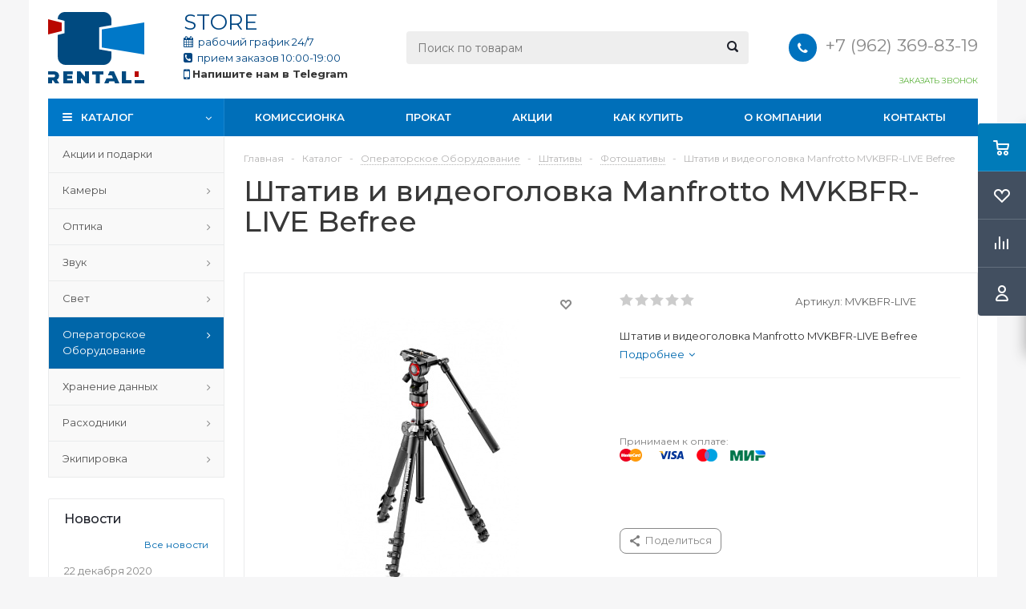

--- FILE ---
content_type: text/html; charset=UTF-8
request_url: https://rentaphoto.store/catalog/operatorskoe_oborudovanie/shtativy/fotoshativy/7384/
body_size: 34530
content:
<!DOCTYPE html>
<html xml:lang="ru" lang="ru" xmlns="http://www.w3.org/1999/xhtml" >
<head>
	<title>Купить Штатив и видеоголовка Manfrotto MVKBFR-LIVE Befree для профессиональной фотосъемки и видеосъемки в магазине RentaPhoto.Store</title>
	<meta name="viewport" content="initial-scale=1.0, width=device-width" />
	<meta name="HandheldFriendly" content="true" />
	<meta name="yes" content="yes" />
	<meta name="apple-mobile-web-app-status-bar-style" content="black" />
	<meta name="SKYPE_TOOLBAR" content="SKYPE_TOOLBAR_PARSER_COMPATIBLE" />
    <script src="/bitrix/templates/aspro_optimus/js/jquery-1.8.3.min.js"></script>
	<meta http-equiv="Content-Type" content="text/html; charset=UTF-8" />
<meta name="keywords" content="штатив и видеоголовка manfrotto mvkbfr-live befree цена" />
<meta name="description" content="Штатив и видеоголовка Manfrotto MVKBFR-LIVE Befree в уникальном специализированном центре для профессиональных фотографов, видеографов и кинематографистов RentaPhoto.Store. Премия международного конкурса дизайна IF Design Award 2017. Новая разработка компании Manfrotto для видеографов-путешественников – комплект BeFree (штатив, видеоголовка и чехол). Компактный и легкий. Уникальный механизм трансформации. Минимальный размер, в сложенном виде всего 40 см. Прочный и надежный – допустимая нагрузка 4 кг. Вес 1,8 кг. Пузырьковый уровень. Крючок для груза. Широкие резиновые накладки на концах ножек. Обновленная видеоголовка с 501 съемной площадкой позволит сбалансировать камеру с телеобъективами, гидравлический картридж обеспечит плавное движение. Центральная колонна с выравнивающей платформой. Традиционно превосходный итальянский дизайн воплотился в великолепно оформленном штативе BeFree. Красивая и уникальная модель является не только рабочим инструментом, но и имиджевой составляющей современного видеографа. Производится в Италии. Решайте нестандартные задачи и расширяйте свои возможности на съёмке!" />
<link href="/bitrix/js/ui/design-tokens/dist/ui.design-tokens.css?176717363826358" type="text/css"  rel="stylesheet" />
<link href="/bitrix/js/ui/fonts/opensans/ui.font.opensans.css?17671736382555" type="text/css"  rel="stylesheet" />
<link href="/bitrix/js/main/popup/dist/main.popup.bundle.css?176717363829852" type="text/css"  rel="stylesheet" />
<link href="/bitrix/cache/css/s1/aspro_optimus/page_575084135d4179f7881aad35c9c84a8c/page_575084135d4179f7881aad35c9c84a8c_v1.css?17671749891549" type="text/css"  rel="stylesheet" />
<link href="/bitrix/cache/css/s1/aspro_optimus/template_668eb5fa6f9b14ffa6a31ba50354f89e/template_668eb5fa6f9b14ffa6a31ba50354f89e_v1.css?1767174326752737" type="text/css"  data-template-style="true" rel="stylesheet" />
<link href="/bitrix/panel/main/popup.css?176717363822696" type="text/css"  data-template-style="true"  rel="stylesheet" />
<script>if(!window.BX)window.BX={};if(!window.BX.message)window.BX.message=function(mess){if(typeof mess==='object'){for(let i in mess) {BX.message[i]=mess[i];} return true;}};</script>
<script>(window.BX||top.BX).message({"JS_CORE_LOADING":"Загрузка...","JS_CORE_NO_DATA":"- Нет данных -","JS_CORE_WINDOW_CLOSE":"Закрыть","JS_CORE_WINDOW_EXPAND":"Развернуть","JS_CORE_WINDOW_NARROW":"Свернуть в окно","JS_CORE_WINDOW_SAVE":"Сохранить","JS_CORE_WINDOW_CANCEL":"Отменить","JS_CORE_WINDOW_CONTINUE":"Продолжить","JS_CORE_H":"ч","JS_CORE_M":"м","JS_CORE_S":"с","JSADM_AI_HIDE_EXTRA":"Скрыть лишние","JSADM_AI_ALL_NOTIF":"Показать все","JSADM_AUTH_REQ":"Требуется авторизация!","JS_CORE_WINDOW_AUTH":"Войти","JS_CORE_IMAGE_FULL":"Полный размер"});</script>

<script src="/bitrix/js/main/core/core.js?1767173638498062"></script>

<script>BX.Runtime.registerExtension({"name":"main.core","namespace":"BX","loaded":true});</script>
<script>BX.setJSList(["\/bitrix\/js\/main\/core\/core_ajax.js","\/bitrix\/js\/main\/core\/core_promise.js","\/bitrix\/js\/main\/polyfill\/promise\/js\/promise.js","\/bitrix\/js\/main\/loadext\/loadext.js","\/bitrix\/js\/main\/loadext\/extension.js","\/bitrix\/js\/main\/polyfill\/promise\/js\/promise.js","\/bitrix\/js\/main\/polyfill\/find\/js\/find.js","\/bitrix\/js\/main\/polyfill\/includes\/js\/includes.js","\/bitrix\/js\/main\/polyfill\/matches\/js\/matches.js","\/bitrix\/js\/ui\/polyfill\/closest\/js\/closest.js","\/bitrix\/js\/main\/polyfill\/fill\/main.polyfill.fill.js","\/bitrix\/js\/main\/polyfill\/find\/js\/find.js","\/bitrix\/js\/main\/polyfill\/matches\/js\/matches.js","\/bitrix\/js\/main\/polyfill\/core\/dist\/polyfill.bundle.js","\/bitrix\/js\/main\/core\/core.js","\/bitrix\/js\/main\/polyfill\/intersectionobserver\/js\/intersectionobserver.js","\/bitrix\/js\/main\/lazyload\/dist\/lazyload.bundle.js","\/bitrix\/js\/main\/polyfill\/core\/dist\/polyfill.bundle.js","\/bitrix\/js\/main\/parambag\/dist\/parambag.bundle.js"]);
</script>
<script>BX.Runtime.registerExtension({"name":"ls","namespace":"window","loaded":true});</script>
<script>BX.Runtime.registerExtension({"name":"ui.design-tokens","namespace":"window","loaded":true});</script>
<script>BX.Runtime.registerExtension({"name":"main.pageobject","namespace":"window","loaded":true});</script>
<script>(window.BX||top.BX).message({"JS_CORE_LOADING":"Загрузка...","JS_CORE_NO_DATA":"- Нет данных -","JS_CORE_WINDOW_CLOSE":"Закрыть","JS_CORE_WINDOW_EXPAND":"Развернуть","JS_CORE_WINDOW_NARROW":"Свернуть в окно","JS_CORE_WINDOW_SAVE":"Сохранить","JS_CORE_WINDOW_CANCEL":"Отменить","JS_CORE_WINDOW_CONTINUE":"Продолжить","JS_CORE_H":"ч","JS_CORE_M":"м","JS_CORE_S":"с","JSADM_AI_HIDE_EXTRA":"Скрыть лишние","JSADM_AI_ALL_NOTIF":"Показать все","JSADM_AUTH_REQ":"Требуется авторизация!","JS_CORE_WINDOW_AUTH":"Войти","JS_CORE_IMAGE_FULL":"Полный размер"});</script>
<script>BX.Runtime.registerExtension({"name":"window","namespace":"window","loaded":true});</script>
<script>BX.Runtime.registerExtension({"name":"ui.fonts.opensans","namespace":"window","loaded":true});</script>
<script>BX.Runtime.registerExtension({"name":"main.popup","namespace":"BX.Main","loaded":true});</script>
<script>BX.Runtime.registerExtension({"name":"popup","namespace":"window","loaded":true});</script>
<script type="extension/settings" data-extension="currency.currency-core">{"region":"ru"}</script>
<script>BX.Runtime.registerExtension({"name":"currency.currency-core","namespace":"BX.Currency","loaded":true});</script>
<script>BX.Runtime.registerExtension({"name":"currency","namespace":"window","loaded":true});</script>
<script>(window.BX||top.BX).message({"LANGUAGE_ID":"ru","FORMAT_DATE":"DD.MM.YYYY","FORMAT_DATETIME":"DD.MM.YYYY HH:MI:SS","COOKIE_PREFIX":"BITRIX_SM","SERVER_TZ_OFFSET":"10800","UTF_MODE":"Y","SITE_ID":"s1","SITE_DIR":"\/","USER_ID":"","SERVER_TIME":1769118863,"USER_TZ_OFFSET":0,"USER_TZ_AUTO":"Y","bitrix_sessid":"4e5dcf0d3b3914ff5928554510c7a200"});</script>


<script  src="/bitrix/cache/js/s1/aspro_optimus/kernel_main/kernel_main_v1.js?1767507527296823"></script>
<script src="/bitrix/js/main/core/core_ls.js?176717363810430"></script>
<script src="/bitrix/js/main/ajax.js?176717363835509"></script>
<script src="/bitrix/js/main/popup/dist/main.popup.bundle.js?1767173638117175"></script>
<script src="/bitrix/js/currency/currency-core/dist/currency-core.bundle.js?17671736388800"></script>
<script src="/bitrix/js/currency/core_currency.js?17671736381181"></script>
<script>BX.setJSList(["\/bitrix\/js\/main\/core\/core_fx.js","\/bitrix\/js\/main\/pageobject\/pageobject.js","\/bitrix\/js\/main\/core\/core_window.js","\/bitrix\/js\/main\/session.js","\/bitrix\/js\/main\/date\/main.date.js","\/bitrix\/js\/main\/core\/core_date.js","\/bitrix\/js\/main\/dd.js","\/bitrix\/js\/main\/core\/core_uf.js","\/bitrix\/js\/main\/core\/core_dd.js","\/bitrix\/js\/main\/core\/core_tooltip.js","\/bitrix\/js\/main\/utils.js","\/bitrix\/templates\/.default\/components\/bitrix\/catalog.element\/mainV2\/script.js","\/bitrix\/templates\/aspro_optimus\/components\/bitrix\/sale.gift.product\/main\/script.js","\/bitrix\/templates\/aspro_optimus\/components\/bitrix\/sale.gift.main.products\/main\/script.js","\/bitrix\/templates\/aspro_optimus\/js\/jquery.actual.min.js","\/bitrix\/templates\/aspro_optimus\/js\/jqModal.js","\/bitrix\/templates\/aspro_optimus\/js\/jquery.fancybox.js","\/bitrix\/templates\/aspro_optimus\/js\/jquery.history.js","\/bitrix\/templates\/aspro_optimus\/js\/jquery.flexslider.js","\/bitrix\/templates\/aspro_optimus\/js\/jquery.validate.min.js","\/bitrix\/templates\/aspro_optimus\/js\/jquery.inputmask.bundle.min.js","\/bitrix\/templates\/aspro_optimus\/js\/jquery.easing.1.3.js","\/bitrix\/templates\/aspro_optimus\/js\/equalize.min.js","\/bitrix\/templates\/aspro_optimus\/js\/jquery.alphanumeric.js","\/bitrix\/templates\/aspro_optimus\/js\/jquery.cookie.js","\/bitrix\/templates\/aspro_optimus\/js\/jquery.plugin.min.js","\/bitrix\/templates\/aspro_optimus\/js\/jquery.countdown.min.js","\/bitrix\/templates\/aspro_optimus\/js\/jquery.countdown-ru.js","\/bitrix\/templates\/aspro_optimus\/js\/jquery.ikSelect.js","\/bitrix\/templates\/aspro_optimus\/js\/sly.js","\/bitrix\/templates\/aspro_optimus\/js\/equalize_ext.js","\/bitrix\/templates\/aspro_optimus\/js\/jquery.mousewheel-3.0.6.min.js","\/bitrix\/templates\/aspro_optimus\/js\/jquery.mCustomScrollbar.min.js","\/bitrix\/templates\/aspro_optimus\/js\/jquery.dotdotdot.js","\/bitrix\/templates\/aspro_optimus\/js\/main.js","\/bitrix\/components\/bitrix\/search.title\/script.js","\/bitrix\/templates\/aspro_optimus\/js\/custom.js"]);</script>
<script>BX.setCSSList(["\/bitrix\/templates\/aspro_optimus\/components\/bitrix\/iblock.vote\/element_rating\/style.css","\/bitrix\/templates\/aspro_optimus\/components\/bitrix\/sale.gift.main.products\/main\/style.css","\/bitrix\/templates\/aspro_optimus\/css\/jquery.fancybox.css","\/bitrix\/templates\/aspro_optimus\/css\/styles.css","\/bitrix\/templates\/aspro_optimus\/css\/animation\/animation_ext.css","\/bitrix\/templates\/aspro_optimus\/css\/jquery.mCustomScrollbar.min.css","\/bitrix\/templates\/aspro_optimus\/ajax\/ajax.css","\/bitrix\/templates\/aspro_optimus\/js\/arcticmodal\/jquery.arcticmodal.css","\/bitrix\/templates\/aspro_optimus\/js\/arcticmodal\/themes\/simple.css","\/bitrix\/templates\/aspro_optimus\/styles.css","\/bitrix\/templates\/aspro_optimus\/template_styles.css","\/bitrix\/templates\/aspro_optimus\/themes\/custom_s1\/theme.css","\/bitrix\/templates\/aspro_optimus\/bg_color\/light\/bgcolors.css","\/bitrix\/templates\/aspro_optimus\/css\/media.css","\/bitrix\/templates\/aspro_optimus\/css\/fonts\/font-awesome\/css\/font-awesome.min.css","\/bitrix\/templates\/aspro_optimus\/css\/print.css","\/bitrix\/templates\/aspro_optimus\/css\/custom.css","\/bitrix\/components\/aspro\/theme.optimus\/css\/user_font_s1.css"]);</script>
<script>
					(function () {
						"use strict";

						var counter = function ()
						{
							var cookie = (function (name) {
								var parts = ("; " + document.cookie).split("; " + name + "=");
								if (parts.length == 2) {
									try {return JSON.parse(decodeURIComponent(parts.pop().split(";").shift()));}
									catch (e) {}
								}
							})("BITRIX_CONVERSION_CONTEXT_s1");

							if (cookie && cookie.EXPIRE >= BX.message("SERVER_TIME"))
								return;

							var request = new XMLHttpRequest();
							request.open("POST", "/bitrix/tools/conversion/ajax_counter.php", true);
							request.setRequestHeader("Content-type", "application/x-www-form-urlencoded");
							request.send(
								"SITE_ID="+encodeURIComponent("s1")+
								"&sessid="+encodeURIComponent(BX.bitrix_sessid())+
								"&HTTP_REFERER="+encodeURIComponent(document.referrer)
							);
						};

						if (window.frameRequestStart === true)
							BX.addCustomEvent("onFrameDataReceived", counter);
						else
							BX.ready(counter);
					})();
				</script>
<script>BX.message({'PHONE':'Телефон','SOCIAL':'Социальные сети','DESCRIPTION':'Описание магазина','ITEMS':'Товары','LOGO':'Логотип','REGISTER_INCLUDE_AREA':'Текст о регистрации','AUTH_INCLUDE_AREA':'Текст об авторизации','FRONT_IMG':'Изображение компании','EMPTY_CART':'пуста','CATALOG_VIEW_MORE':'... Показать все','CATALOG_VIEW_LESS':'... Свернуть','JS_REQUIRED':'Заполните это поле!','JS_FORMAT':'Неверный формат!','JS_FILE_EXT':'Недопустимое расширение файла!','JS_PASSWORD_COPY':'Пароли не совпадают!','JS_PASSWORD_LENGTH':'Минимум 6 символов!','JS_ERROR':'Неверно заполнено поле!','JS_FILE_SIZE':'Максимальный размер 5мб!','JS_FILE_BUTTON_NAME':'Выберите файл','JS_FILE_DEFAULT':'Файл не найден','JS_DATE':'Некорректная дата!','JS_RECAPTCHA_ERROR':'Пройдите проверку','JS_REQUIRED_LICENSES':'Согласитесь с условиями!','FANCY_CLOSE':'Закрыть','FANCY_NEXT':'Следующий','FANCY_PREV':'Предыдущий','TOP_AUTH_REGISTER':'Регистрация','CALLBACK':'Заказать звонок','UNTIL_AKC':'До конца акции','TITLE_QUANTITY_BLOCK':'Остаток','TITLE_QUANTITY':'штук','TOTAL_SUMM_ITEM':'Общая стоимость ','RECAPTCHA_TEXT':'Подтвердите, что вы не робот','SUBSCRIBE_SUCCESS':'Вы успешно подписались','COUNTDOWN_SEC':'сек.','COUNTDOWN_MIN':'мин.','COUNTDOWN_HOUR':'час.','COUNTDOWN_DAY0':'дней','COUNTDOWN_DAY1':'день','COUNTDOWN_DAY2':'дня','COUNTDOWN_WEAK0':'Недель','COUNTDOWN_WEAK1':'Неделя','COUNTDOWN_WEAK2':'Недели','COUNTDOWN_MONTH0':'Месяцев','COUNTDOWN_MONTH1':'Месяц','COUNTDOWN_MONTH2':'Месяца','COUNTDOWN_YEAR0':'Лет','COUNTDOWN_YEAR1':'Год','COUNTDOWN_YEAR2':'Года','CATALOG_PARTIAL_BASKET_PROPERTIES_ERROR':'Заполнены не все свойства у добавляемого товара','CATALOG_EMPTY_BASKET_PROPERTIES_ERROR':'Выберите свойства товара, добавляемые в корзину в параметрах компонента','CATALOG_ELEMENT_NOT_FOUND':'Элемент не найден','ERROR_ADD2BASKET':'Ошибка добавления товара в корзину','CATALOG_SUCCESSFUL_ADD_TO_BASKET':'Успешное добавление товара в корзину','ERROR_BASKET_TITLE':'Ошибка корзины','ERROR_BASKET_PROP_TITLE':'Выберите свойства, добавляемые в корзину','ERROR_BASKET_BUTTON':'Выбрать','BASKET_TOP':'Корзина в шапке','ERROR_ADD_DELAY_ITEM':'Ошибка отложенной корзины','VIEWED_TITLE':'Ранее вы смотрели','VIEWED_BEFORE':'Ранее вы смотрели','BEST_TITLE':'Лучшие предложения','CT_BST_SEARCH_BUTTON':'Поиск','CT_BST_SEARCH2_BUTTON':'Найти','BASKET_PRINT_BUTTON':'Распечатать','BASKET_CLEAR_ALL_BUTTON':'Очистить','BASKET_QUICK_ORDER_BUTTON':'Быстрый заказ','BASKET_CONTINUE_BUTTON':'Продолжить покупки','BASKET_ORDER_BUTTON':'Оформить заказ','SHARE_BUTTON':'Поделиться','BASKET_CHANGE_TITLE':'Ваш заказ','BASKET_CHANGE_LINK':'Изменить','FROM':'от','TITLE_BLOCK_VIEWED_NAME':'Ранее вы смотрели','T_BASKET':'Корзина заказа','FILTER_EXPAND_VALUES':'Показать все','FILTER_HIDE_VALUES':'Свернуть','FULL_ORDER':'Полный заказ','ITEM_ECONOMY':'Экономия','JS_FORMAT_ORDER':'имеет неверный формат'})</script>
<link href="https://fonts.googleapis.com/css2?family=Montserrat:ital,wght@0,100..900;1,100..900&display=swap" rel="stylesheet">
<link rel="shortcut icon" href="/favicon.ico?1767173638" type="image/x-icon" />
<link rel="apple-touch-icon" sizes="180x180" href="/include/apple-touch-icon.png" />
<meta property="og:description" content="Штатив и видеоголовка Manfrotto MVKBFR-LIVE Befree" />
<meta property="og:image" content="https://rentaphoto.store:443/upload/iblock/405/405addda1f3a55b4fb2609d5543f0569.jpg" />
<link rel="image_src" href="https://rentaphoto.store:443/upload/iblock/405/405addda1f3a55b4fb2609d5543f0569.jpg"  />
<meta property="og:title" content="Купить Штатив и видеоголовка Manfrotto MVKBFR-LIVE Befree для профессиональной фотосъемки и видеосъемки в магазине RentaPhoto.Store" />
<meta property="og:type" content="website" />
<meta property="og:url" content="https://rentaphoto.store:443/catalog/operatorskoe_oborudovanie/shtativy/fotoshativy/7384/" />



<script  src="/bitrix/cache/js/s1/aspro_optimus/template_2d775c4dce141942d91b79480a13bdd0/template_2d775c4dce141942d91b79480a13bdd0_v1.js?1767174326559810"></script>
<script  src="/bitrix/cache/js/s1/aspro_optimus/page_ba8fa29383edeb1dd0d14174f9d526e8/page_ba8fa29383edeb1dd0d14174f9d526e8_v1.js?1767174492158620"></script>
<script>var _ba = _ba || []; _ba.push(["aid", "a4e7ead7aec4efcfcbbc0a9099c48c56"]); _ba.push(["host", "rentaphoto.store"]); (function() {var ba = document.createElement("script"); ba.type = "text/javascript"; ba.async = true;ba.src = (document.location.protocol == "https:" ? "https://" : "http://") + "bitrix.info/ba.js";var s = document.getElementsByTagName("script")[0];s.parentNode.insertBefore(ba, s);})();</script>


		
						
					<!--[if gte IE 9]><style type="text/css">.basket_button, .button30, .icon {filter: none;}</style><![endif]-->
	<link href='https://fonts.googleapis.com/css?family=Ubuntu:400,500,700,400italic&subset=latin,cyrillic' rel='stylesheet' type='text/css'><!-- Yandex.Metrika counter -->
<script data-skip-moving='true' type="text/javascript" >
    (function (d, w, c) {
        (w[c] = w[c] || []).push(function() {
            try {
                w.yaCounter48390254 = new Ya.Metrika({
                    id:48390254,
                    clickmap:true,
                    trackLinks:true,
                    accurateTrackBounce:true,
                    webvisor:true
                });
            } catch(e) { }
        });

        var n = d.getElementsByTagName("script")[0],
            s = d.createElement("script"),
            f = function () { n.parentNode.insertBefore(s, n); };
        s.type = "text/javascript";
        s.async = true;
        s.src = "https://mc.yandex.ru/metrika/watch.js";

        if (w.opera == "[object Opera]") {
            d.addEventListener("DOMContentLoaded", f, false);
        } else { f(); }
    })(document, window, "yandex_metrika_callbacks");
</script>
<noscript><div><img src="https://mc.yandex.ru/watch/48390254" style="position:absolute; left:-9999px;" alt="" /></div></noscript>
<!-- /Yandex.Metrika counter --><!-- Global site tag (gtag.js) - Google Analytics -->
<script data-skip-moving='true' async src="https://www.googletagmanager.com/gtag/js?id=UA-117116893-1"></script>
<script data-skip-moving='true'>
  window.dataLayer = window.dataLayer || [];
  function gtag(){dataLayer.push(arguments);}
  gtag('js', new Date());

  gtag('config', 'UA-117116893-1');
</script>
<!-- Google Tag Manager -->
<script data-skip-moving='true'>(function(w,d,s,l,i){w[l]=w[l]||[];w[l].push({'gtm.start':
new Date().getTime(),event:'gtm.js'});var f=d.getElementsByTagName(s)[0],
j=d.createElement(s),dl=l!='dataLayer'?'&l='+l:'';j.async=true;j.src=
'https://www.googletagmanager.com/gtm.js?id='+i+dl;f.parentNode.insertBefore(j,f);
})(window,document,'script','dataLayer','GTM-NH3RSRB');</script>
<!-- End Google Tag Manager --></head>
	<body class='' id="main"><!-- Google Tag Manager (noscript) -->
<noscript><iframe src="https://www.googletagmanager.com/ns.html?id=GTM-NH3RSRB"
height="0" width="0" style="display:none;visibility:hidden"></iframe></noscript>
<!-- End Google Tag Manager (noscript) -->
		<div id="panel"></div>
											<script type="text/javascript">
			BX.message({'MIN_ORDER_PRICE_TEXT':'<b>Минимальная сумма заказа #PRICE#<\/b><br/>Пожалуйста, добавьте еще товаров в корзину','LICENSES_TEXT':'Я согласен на <a href=\"/include/licenses_detail.php\" target=\"_blank\">обработку персональных данных<\/a>'});

			var arOptimusOptions = ({
				"SITE_DIR" : "/",
				"SITE_ID" : "s1",
				"FORM" : ({
					"ASK_FORM_ID" : "ASK",
					"SERVICES_FORM_ID" : "SERVICES",
					"FEEDBACK_FORM_ID" : "FEEDBACK",
					"CALLBACK_FORM_ID" : "CALLBACK",
					"RESUME_FORM_ID" : "RESUME",
					"TOORDER_FORM_ID" : "TOORDER",
					"CHEAPER_FORM_ID" : "CHEAPER",
				}),
				"PAGES" : ({
					"FRONT_PAGE" : "",
					"BASKET_PAGE" : "",
					"ORDER_PAGE" : "",
					"PERSONAL_PAGE" : "",
					"CATALOG_PAGE" : "1",
					"CATALOG_PAGE_URL" : "/catalog/",
				}),
				"PRICES" : ({
					"MIN_PRICE" : "0",
				}),
				"THEME" : ({
					"THEME_SWITCHER" : "n",
					"COLOR_THEME" : "custom",
					"CUSTOM_COLOR_THEME" : "0078c8",
					"LOGO_IMAGE" : "/upload/aspro.optimus/a66/yh21sc6j22x8l9ybmscr2x27ked4mju1/logo.new.svg",
					"FAVICON_IMAGE" : "/favicon.ico?1767173638",
					"APPLE_TOUCH_ICON_IMAGE" : "/include/apple-touch-icon.png",
					"BANNER_WIDTH" : "",
					"BANNER_ANIMATIONTYPE" : "SLIDE_HORIZONTAL",
					"BANNER_SLIDESSHOWSPEED" : "5000",
					"BANNER_ANIMATIONSPEED" : "600",
					"HEAD" : ({
						"VALUE" : "",
						"MENU" : "",
						"MENU_COLOR" : "",
						"HEAD_COLOR" : "",
					}),
					"BASKET" : "fly",
					"STORES" : "",
					"STORES_SOURCE" : "iblock",
					"TYPE_SKU" : "type_1",
					"TYPE_VIEW_FILTER" : "horizontal",
					"SHOW_BASKET_ONADDTOCART" : "Y",
					"SHOW_BASKET_PRINT" : "Y",
					"SHOW_ONECLICKBUY_ON_BASKET_PAGE" : "Y",
					"PHONE_MASK" : "+7 (999) 999-99-99",
					"VALIDATE_PHONE_MASK" : "^[+][7] [(][0-9]{3}[)] [0-9]{3}[-][0-9]{2}[-][0-9]{2}$",
					"SCROLLTOTOP_TYPE" : "ROUND_COLOR",
					"SCROLLTOTOP_POSITION" : "PADDING",
					"MENU_POSITION" : "top",
					"MENU_TYPE_VIEW" : "hover",
					"SHOW_LICENCE" : "Y",
					"LICENCE_CHECKED" : "N",
					"DISCOUNT_PRICE" : "",
					"DETAIL_PICTURE_MODE" : "POPUP",
					"SHOW_TOTAL_SUMM" : "N",
					"CHANGE_TITLE_ITEM" : "N",
				}),
				"COUNTERS":({
					"YANDEX_COUNTER" : "1118",
					"YANDEX_ECOMERCE" : "N",
					"USE_YA_COUNTER" : "Y",
					"YA_COUNTER_ID" : "50241133",
					"USE_FORMS_GOALS" : "SINGLE",
					"USE_BASKET_GOALS" : "Y",
					"USE_1CLICK_GOALS" : "Y",
					"USE_FASTORDER_GOALS" : "Y",
					"USE_FULLORDER_GOALS" : "Y",
					"USE_DEBUG_GOALS" : "N",
					"GOOGLE_COUNTER" : "0",
					"GOOGLE_ECOMERCE" : "N",
					"TYPE":{
						"ONE_CLICK":"Покупка в 1 клик",
						"QUICK_ORDER":"Быстрый заказ",
					},
					"GOOGLE_EVENTS":{
						"ADD2BASKET": "addToCart",
						"REMOVE_BASKET": "removeFromCart",
						"CHECKOUT_ORDER": "checkout",
						"PURCHASE": "gtm.dom",
					}
				}),
				"JS_ITEM_CLICK":({
					"precision" : 6,
					"precisionFactor" : Math.pow(10,6)
				})
			});

			$(document).ready(function(){
				$.extend( $.validator.messages, {
					required: BX.message('JS_REQUIRED'),
					email: BX.message('JS_FORMAT'),
					equalTo: BX.message('JS_PASSWORD_COPY'),
					minlength: BX.message('JS_PASSWORD_LENGTH'),
					remote: BX.message('JS_ERROR')
				});

				$.validator.addMethod(
					'regexp', function( value, element, regexp ){
						var re = new RegExp( regexp );
						return this.optional( element ) || re.test( value );
					},
					BX.message('JS_FORMAT')
				);

				$.validator.addMethod(
					'filesize', function( value, element, param ){
						return this.optional( element ) || ( element.files[0].size <= param )
					},
					BX.message('JS_FILE_SIZE')
				);

				$.validator.addMethod(
					'date', function( value, element, param ) {
						var status = false;
						if(!value || value.length <= 0){
							status = false;
						}
						else{
							// html5 date allways yyyy-mm-dd
							var re = new RegExp('^([0-9]{4})(.)([0-9]{2})(.)([0-9]{2})$');
							var matches = re.exec(value);
							if(matches){
								var composedDate = new Date(matches[1], (matches[3] - 1), matches[5]);
								status = ((composedDate.getMonth() == (matches[3] - 1)) && (composedDate.getDate() == matches[5]) && (composedDate.getFullYear() == matches[1]));
							}
							else{
								// firefox
								var re = new RegExp('^([0-9]{2})(.)([0-9]{2})(.)([0-9]{4})$');
								var matches = re.exec(value);
								if(matches){
									var composedDate = new Date(matches[5], (matches[3] - 1), matches[1]);
									status = ((composedDate.getMonth() == (matches[3] - 1)) && (composedDate.getDate() == matches[1]) && (composedDate.getFullYear() == matches[5]));
								}
							}
						}
						return status;
					}, BX.message('JS_DATE')
				);

				$.validator.addMethod(
					'extension', function(value, element, param){
						param = typeof param === 'string' ? param.replace(/,/g, '|') : 'png|jpe?g|gif';
						return this.optional(element) || value.match(new RegExp('.(' + param + ')$', 'i'));
					}, BX.message('JS_FILE_EXT')
				);

				$.validator.addMethod(
					'captcha', function( value, element, params ){
						return $.validator.methods.remote.call(this, value, element,{
							url: arOptimusOptions['SITE_DIR'] + 'ajax/check-captcha.php',
							type: 'post',
							data:{
								captcha_word: value,
								captcha_sid: function(){
									return $(element).closest('form').find('input[name="captcha_sid"]').val();
								}
							}
						});
					},
					BX.message('JS_ERROR')
				);

				$.validator.addMethod(
					'recaptcha', function(value, element, param){
						var id = $(element).closest('form').find('.g-recaptcha').attr('data-widgetid');
						if(typeof id !== 'undefined'){
							return grecaptcha.getResponse(id) != '';
						}
						else{
							return true;
						}
					}, BX.message('JS_RECAPTCHA_ERROR')
				);

				$.validator.addClassRules({
					'phone':{
						regexp: arOptimusOptions['THEME']['VALIDATE_PHONE_MASK']
					},
					'confirm_password':{
						equalTo: 'input[name="REGISTER\[PASSWORD\]"]',
						minlength: 6
					},
					'password':{
						minlength: 6
					},
					'inputfile':{
						extension: arOptimusOptions['THEME']['VALIDATE_FILE_EXT'],
						filesize: 5000000
					},
					'captcha':{
						captcha: ''
					},
					'recaptcha':{
						recaptcha: ''
					}
				});

				if(arOptimusOptions['THEME']['PHONE_MASK']){
					$('input.phone').inputmask('mask', {'mask': arOptimusOptions['THEME']['PHONE_MASK']});
				}

				jqmEd('feedback', arOptimusOptions['FORM']['FEEDBACK_FORM_ID']);
				jqmEd('ask', arOptimusOptions['FORM']['ASK_FORM_ID'], '.ask_btn');
				jqmEd('services', arOptimusOptions['FORM']['SERVICES_FORM_ID'], '.services_btn','','.services_btn');
				if($('.resume_send').length){
					$('.resume_send').live('click', function(e){
						$("body").append("<span class='resume_send_wr' style='display:none;'></span>");
						jqmEd('resume', arOptimusOptions['FORM']['RESUME_FORM_ID'], '.resume_send_wr','', this);
						$("body .resume_send_wr").click();
						$("body .resume_send_wr").remove();
					})
				}
				jqmEd('callback', arOptimusOptions['FORM']['CALLBACK_FORM_ID'], '.callback_btn');
				//jqmEd('cheaper', arOptimusOptions['FORM']['CHEAPER_FORM_ID'], '.cheaper');

			});
			</script>
							<div class="wrapper catalog_page basket_fly colored banner_auto">
			<div class="header_wrap ">
								<header id="header">
					<div class="wrapper_inner">
						<div class="top_br"></div>
						<table class="middle-h-row">
							<tr>
								<td class="logo_wrapp">
									<div class="logo nofill_y">
												<a href="/"><img src="/upload/aspro.optimus/a66/yh21sc6j22x8l9ybmscr2x27ked4mju1/logo.new.svg" alt="rentaphoto.store" title="rentaphoto.store" /></a>
										</div>
								</td>
								<td class="text_wrapp">
									<div class="slogan">
										<div>
  <span style="font-size: 20pt;">STORE&nbsp;&nbsp;&nbsp;&nbsp;&nbsp;&nbsp;&nbsp;&nbsp;&nbsp;&nbsp;&nbsp;&nbsp;&nbsp;&nbsp;&nbsp;&nbsp;&nbsp;&nbsp;&nbsp;&nbsp;</span><br>
  <span style="font-size: 10pt;">
    <span class="fa fa-calendar" aria-hidden="true"></span>&nbsp; рабочий график 24/7<br>
    <span class="fa fa-phone-square" aria-hidden="true"></span>&nbsp; прием заказов 10:00-19:00<br/>
    <span class="fa fa-mobile fa-lg" aria-hidden="true"></span> <a href="https://t.me/rentaphoto_store" target="_blank"><strong>Напишите нам в Telegram</strong></a>
  </span>
</div>									</div>
								</td>
								<td  class="center_block">
									<div class="search">
											<div id="title-search" class="stitle_form">
		<form action="/catalog/">
			<div class="form-control1 bg">
				<input id="title-searchs-input" type="text" name="q" value="" size="40" class="text small_block" maxlength="100" autocomplete="off" placeholder="Поиск по товарам" /><input name="s" type="submit" value="Поиск" class="button icon" />
			</div>
		</form>
	</div>
<script type="text/javascript">
var jsControl = new JCTitleSearch({
	//'WAIT_IMAGE': '/bitrix/themes/.default/images/wait.gif',
	'AJAX_PAGE' : '/catalog/operatorskoe_oborudovanie/shtativy/fotoshativy/7384/',
	'CONTAINER_ID': 'title-search',
	'INPUT_ID': 'title-searchs-input',
	'MIN_QUERY_LEN': 2
});
$("#title-searchs-input").focus(function() { $(this).parents("form").find("button[type='submit']").addClass("hover"); });
$("#title-searchs-input").blur(function() { $(this).parents("form").find("button[type='submit']").removeClass("hover"); });
</script>
									</div>
								</td>
								<td class="basket_wrapp">
																			<div class="header-cart fly" id="basket_line">
												<div class="basket_fly">
		<div class="opener">
			<div title="" data-type="AnDelCanBuy" class="basket_count small clicked empty">
				<a href="/basket/"></a>
				<div class="wraps_icon_block basket">
					<div class="count empty_items">
						<span>
							<span class="items">
								<span>0</span>
							</span>
						</span>
					</div>
				</div>
			</div>
			<div title="" data-type="DelDelCanBuy" class="wish_count small clicked empty">
				<a href="/basket/"></a>
				<div class="wraps_icon_block delay">
					<div class="count empty_items">
						<span>
							<span class="items">
								<span>0</span>
							</span>
						</span>
					</div>
				</div>
			</div>
			<div title="Сравнение товаров" class="compare_count small">
				<a href="/catalog/compare.php"></a>
				<div id="compare_fly" class="wraps_icon_block compare">
					<div class="count empty_items">
						<span>
							<span class="items">
								<span>0</span>
							</span>
						</span>
					</div>
				</div>
			</div>
			<div title="Вход\регистрация" class="user_block small">
				<a href="/auth/"></a>
				<div class="wraps_icon_block no_img user_reg"></div>
			</div>
		</div>
		<div class="basket_sort">
			<span class="basket_title">Корзина заказа</span>
		</div>
	</div>
	<!--'start_frame_cache_header-cart'-->									<script type="text/javascript">
					arBasketAsproCounters = {'READY':{'COUNT':'0','TITLE':'','HREF':'/basket/'},'DELAY':{'COUNT':'0','TITLE':'','HREF':'/basket/'},'COMPARE':{'COUNT':'0','TITLE':'Сравнение товаров','HREF':'/catalog/compare.php'},'PERSONAL':{'ID':'0','SRC':'','TITLE':'Вход\\регистрация','HREF':'/auth/'},'DEFAULT':true};
					SetActualBasketFlyCounters();

					$(document).on('click', "#basket_line .basket_fly .opener > div.clicked", function(){
						function onOpenFlyBasket(_this){
							$("#basket_line .basket_fly .tabs li").removeClass("cur");
							$("#basket_line .basket_fly .tabs_content li").removeClass("cur");
							$("#basket_line .basket_fly .remove_all_basket").removeClass("cur");
							if(!$(_this).is(".wish_count.empty")){
								$("#basket_line .basket_fly .tabs_content li[item-section="+$(_this).data("type")+"]").addClass("cur");
								$("#basket_line .basket_fly .tabs li:eq("+$(_this).index()+")").addClass("cur");
								$("#basket_line .basket_fly .remove_all_basket."+$(_this).data("type")).addClass("cur");
							}
							else{
								$("#basket_line .basket_fly .tabs li").first().addClass("cur").siblings().removeClass("cur");
								$("#basket_line .basket_fly .tabs_content li").first().addClass("cur").siblings().removeClass("cur");
								$("#basket_line .basket_fly .remove_all_basket").first().addClass("cur");
							}
							$("#basket_line .basket_fly .opener > div.clicked").removeClass('small');
						}

						if(window.matchMedia('(min-width: 769px)').matches){
							var _this = this;
							if(parseInt($("#basket_line .basket_fly").css("right")) < 0){
								$("#basket_line .basket_fly").stop().animate({"right": "0"}, 333, function(){
									if($(_this).closest('.basket_fly.loaded').length){
										onOpenFlyBasket(_this);
									}
									else{
										$.ajax({
											url: arOptimusOptions['SITE_DIR'] + 'ajax/basket_fly.php',
											type: 'post',
											success: function(html){
												$('#basket_line .basket_fly').addClass('loaded').html(html);
												onOpenFlyBasket(_this);
											}
										});
									}
								});
							}
							else if($(this).is(".wish_count:not(.empty)") && !$("#basket_line .basket_fly .basket_sort ul.tabs li.cur").is("[item-section=DelDelCanBuy]")){
								$("#basket_line .basket_fly .tabs li").removeClass("cur");
								$("#basket_line .basket_fly .tabs_content li").removeClass("cur");
								$("#basket_line .basket_fly .remove_all_basket").removeClass("cur");
								$("#basket_line .basket_fly .tabs_content li[item-section="+$(this).data("type")+"]").addClass("cur");
								$("#basket_line  .basket_fly .tabs li:eq("+$(this).index()+")").first().addClass("cur");
								$("#basket_line .basket_fly .remove_all_basket."+$(this).data("type")).first().addClass("cur");
							}
							else if($(this).is(".basket_count") && $("#basket_line .basket_fly .basket_sort ul.tabs li.cur").length && !$("#basket_line .basket_fly .basket_sort ul.tabs li.cur").is("[item-section=AnDelCanBuy]")){
								$("#basket_line .basket_fly .tabs li").removeClass("cur");
								$("#basket_line .basket_fly .tabs_content li").removeClass("cur");
								$("#basket_line .basket_fly .remove_all_basket").removeClass("cur");
								$("#basket_line  .basket_fly .tabs_content li:eq("+$(this).index()+")").addClass("cur");
								$("#basket_line  .basket_fly .tabs li:eq("+$(this).index()+")").first().addClass("cur");
								$("#basket_line .basket_fly .remove_all_basket."+$(this).data("type")).first().addClass("cur");
							}
							else{
								$("#basket_line .basket_fly").stop().animate({"right": -$("#basket_line .basket_fly").outerWidth()}, 150);
								$("#basket_line .basket_fly .opener > div.clicked").addClass('small');
							}
						}
					});
				</script>
						<!--'end_frame_cache_header-cart'-->										</div>
										<div class="middle_phone">
											<div class="phones">
												<span class="phone_wrap">
													<span class="phone">
														<span class="icons fa fa-phone"></span>
														<span class="phone_text">
															<p>
</p>
<div>
</div>
<span style="font-size: 16pt;"> </span><span style="font-size: 16pt;">+7 (962) 369-83-19</span><br>
<p>
</p>														</span>
													</span>
													<span class="order_wrap_btn">
														<span class="callback_btn">Заказать звонок</span>
													</span>
												</span>
											</div>
										</div>
																		<div class="clearfix"></div>
								</td>
							</tr>
						</table>
					</div>
					<div class="catalog_menu menu_colored">
						<div class="wrapper_inner">
							<div class="wrapper_middle_menu wrap_menu">
								<ul class="menu adaptive">
									<li class="menu_opener"><div class="text">
										Меню								</div></li>
								</ul>
								<div class="catalog_menu_ext">
											<ul class="menu top menu_top_block catalogfirst">
					<li class="catalog icons_fa has-child current">
				<a class="parent" href="/catalog/" >Каталог</a>
									<ul class="dropdown">
													<li class="full   m_top v_hover">
								<a class="icons_fa " href="/catalog/aktsii_i_podarki_1/">Акции и подарки<div class="toggle_block"></div></a>
															</li>
													<li class="full has-child  m_top v_hover">
								<a class="icons_fa parent" href="/catalog/kamery/">Камеры<div class="toggle_block"></div></a>
																	<ul class="dropdown">
																					<li class="menu_item ">
																									<span class="image"><a href="/catalog/kamery/kamery_panasonic/"><img src="/upload/resize_cache/iblock/00b/50_50_1/cmps.jpg" alt="Камеры Panasonic"/></a></span>
																								<a class="section dark_link" href="/catalog/kamery/kamery_panasonic/"><span>Камеры Panasonic</span></a>
																								<div class="clearfix"></div>
											</li>
																					<li class="menu_item ">
																									<span class="image"><a href="/catalog/kamery/aksessuary_dlya_kamer/"><img src="/upload/resize_cache/iblock/b75/50_50_1/b75bc6d577a1e1574bcfef68a5bce9a9.jpg" alt="Аксессуары для Камер"/></a></span>
																								<a class="section dark_link" href="/catalog/kamery/aksessuary_dlya_kamer/"><span>Аксессуары для Камер</span></a>
																								<div class="clearfix"></div>
											</li>
																					<li class="menu_item ">
																									<span class="image"><a href="/catalog/kamery/gopro/"><img src="/upload/resize_cache/iblock/542/50_50_1/gpro.jpg" alt="GoPro"/></a></span>
																								<a class="section dark_link" href="/catalog/kamery/gopro/"><span>GoPro</span></a>
																								<div class="clearfix"></div>
											</li>
																					<li class="menu_item ">
																								<a class="section dark_link" href="/catalog/kamery/kamery_sony_1/"><span>Камеры Sony</span></a>
																								<div class="clearfix"></div>
											</li>
																					<li class="menu_item ">
																								<a class="section dark_link" href="/catalog/kamery/kamery_blackmagic_1/"><span>Камеры Blackmagic</span></a>
																								<div class="clearfix"></div>
											</li>
																					<li class="menu_item ">
																									<span class="image"><a href="/catalog/kamery/akkumulyatory/"><img src="/upload/resize_cache/iblock/1bb/50_50_1/1bb23fd0b14e34d4f505602d90fbe309.jpg" alt="Аккумуляторы"/></a></span>
																								<a class="section dark_link" href="/catalog/kamery/akkumulyatory/"><span>Аккумуляторы</span></a>
																								<div class="clearfix"></div>
											</li>
																					<li class="menu_item ">
																									<span class="image"><a href="/catalog/kamery/zaryadnoe_ustroystvo/"><img src="/upload/resize_cache/iblock/468/50_50_1/46821a3fa06e18df2f04d6ca1292036b.jpg" alt="Зарядное устройство"/></a></span>
																								<a class="section dark_link" href="/catalog/kamery/zaryadnoe_ustroystvo/"><span>Зарядное устройство</span></a>
																								<div class="clearfix"></div>
											</li>
																			</ul>
															</li>
													<li class="full has-child  m_top v_hover">
								<a class="icons_fa parent" href="/catalog/optika/">Оптика<div class="toggle_block"></div></a>
																	<ul class="dropdown">
																					<li class="menu_item ">
																								<a class="section dark_link" href="/catalog/optika/obektivy_sony/"><span>Объективы Sony</span></a>
																								<div class="clearfix"></div>
											</li>
																					<li class="menu_item ">
																									<span class="image"><a href="/catalog/optika/adaptery_i_perekhodnye_koltsa/"><img src="/upload/resize_cache/iblock/bb6/50_50_1/bb6c0bc64159f7aeb788f59c00e532b1.jpg" alt="Адаптеры и переходные кольца"/></a></span>
																								<a class="section dark_link" href="/catalog/optika/adaptery_i_perekhodnye_koltsa/"><span>Адаптеры и переходные кольца</span></a>
																								<div class="clearfix"></div>
											</li>
																					<li class="menu_item ">
																									<span class="image"><a href="/catalog/optika/aksessuary_dlya_optiki/"><img src="/upload/resize_cache/iblock/05d/50_50_1/bb694c21df0bb9469e625950d60208f4.jpg" alt="Аксессуары для Оптики"/></a></span>
																								<a class="section dark_link" href="/catalog/optika/aksessuary_dlya_optiki/"><span>Аксессуары для Оптики</span></a>
																								<div class="clearfix"></div>
											</li>
																					<li class="menu_item ">
																								<a class="section dark_link" href="/catalog/optika/obektivy_canon/"><span>Объективы Canon</span></a>
																								<div class="clearfix"></div>
											</li>
																			</ul>
															</li>
													<li class="full has-child  m_top v_hover">
								<a class="icons_fa parent" href="/catalog/zvuk/">Звук<div class="toggle_block"></div></a>
																	<ul class="dropdown">
																					<li class="menu_item ">
																									<span class="image"><a href="/catalog/zvuk/aksessuary_dlya_zvuka/"><img src="/upload/resize_cache/iblock/1d6/50_50_1/1d61cd268433f3b3de4377540385c62b.png" alt="Аксессуары для звука"/></a></span>
																								<a class="section dark_link" href="/catalog/zvuk/aksessuary_dlya_zvuka/"><span>Аксессуары для звука</span></a>
																								<div class="clearfix"></div>
											</li>
																					<li class="menu_item ">
																									<span class="image"><a href="/catalog/zvuk/mikrofony/"><img src="/upload/resize_cache/iblock/6d6/50_50_1/mic.jpg" alt="Микрофоны"/></a></span>
																								<a class="section dark_link" href="/catalog/zvuk/mikrofony/"><span>Микрофоны</span></a>
																								<div class="clearfix"></div>
											</li>
																					<li class="menu_item ">
																									<span class="image"><a href="/catalog/zvuk/radiosistemy/"><img src="/upload/resize_cache/iblock/cbd/50_50_1/cbda8911655bdb13b9346094f35dc4ff.jpg" alt="Радиосистемы"/></a></span>
																								<a class="section dark_link" href="/catalog/zvuk/radiosistemy/"><span>Радиосистемы</span></a>
																								<div class="clearfix"></div>
											</li>
																					<li class="menu_item ">
																									<span class="image"><a href="/catalog/zvuk/mikshery_i_adaptery/"><img src="/upload/resize_cache/iblock/9c6/50_50_1/mixx.jpg" alt="Микшеры и адаптеры"/></a></span>
																								<a class="section dark_link" href="/catalog/zvuk/mikshery_i_adaptery/"><span>Микшеры и адаптеры</span></a>
																								<div class="clearfix"></div>
											</li>
																					<li class="menu_item ">
																									<span class="image"><a href="/catalog/zvuk/rekordery/"><img src="/upload/resize_cache/iblock/b2c/50_50_1/b2c72832e2e0bc92706da3e8605110d5.jpg" alt="Рекордеры"/></a></span>
																								<a class="section dark_link" href="/catalog/zvuk/rekordery/"><span>Рекордеры</span></a>
																								<div class="clearfix"></div>
											</li>
																			</ul>
															</li>
													<li class="full has-child  m_top v_hover">
								<a class="icons_fa parent" href="/catalog/svet/">Свет<div class="toggle_block"></div></a>
																	<ul class="dropdown">
																					<li class="menu_item ">
																									<span class="image"><a href="/catalog/svet/soty_foton_dlya_svetovykh_priborov/"><img src="/upload/resize_cache/iblock/387/50_50_1/photo1634203735 (2).jpeg" alt="Соты FOTON для световых приборов"/></a></span>
																								<a class="section dark_link" href="/catalog/svet/soty_foton_dlya_svetovykh_priborov/"><span>Соты FOTON для световых приборов</span></a>
																								<div class="clearfix"></div>
											</li>
																					<li class="menu_item ">
																									<span class="image"><a href="/catalog/svet/grip_i_krepezhi/"><img src="/upload/resize_cache/iblock/f13/50_50_1/f134137f565982d2f24bdadce9260cd3.jpg" alt="Грип и крепежи"/></a></span>
																								<a class="section dark_link" href="/catalog/svet/grip_i_krepezhi/"><span>Грип и крепежи</span></a>
																								<div class="clearfix"></div>
											</li>
																					<li class="menu_item ">
																									<span class="image"><a href="/catalog/svet/zonty/"><img src="/upload/resize_cache/iblock/d42/50_50_1/d42f5d060a8927bafe76e5cf45645b8a.jpg" alt="Зонты"/></a></span>
																								<a class="section dark_link" href="/catalog/svet/zonty/"><span>Зонты</span></a>
																								<div class="clearfix"></div>
											</li>
																					<li class="menu_item ">
																									<span class="image"><a href="/catalog/svet/otrazhateli_layt_diski/"><img src="/upload/resize_cache/iblock/698/50_50_1/698aa73a4add57606ca2c71467b3c7a8.jpg" alt="Отражатели - Лайт-диски"/></a></span>
																								<a class="section dark_link" href="/catalog/svet/otrazhateli_layt_diski/"><span>Отражатели - Лайт-диски</span></a>
																								<div class="clearfix"></div>
											</li>
																					<li class="menu_item ">
																									<span class="image"><a href="/catalog/svet/softboksy_i_nasadki/"><img src="/upload/resize_cache/iblock/bc3/50_50_1/bc3f59e8a163e09c7e65e0f110419078.jpg" alt="Софтбоксы и насадки"/></a></span>
																								<a class="section dark_link" href="/catalog/svet/softboksy_i_nasadki/"><span>Софтбоксы и насадки</span></a>
																								<div class="clearfix"></div>
											</li>
																					<li class="menu_item ">
																									<span class="image"><a href="/catalog/svet/stoyki_i_zhuravli/"><img src="/upload/resize_cache/iblock/fa7/50_50_1/fa781b8f0a1897a6ef1b2df6498b2d5e.jpg" alt="Стойки и журавли"/></a></span>
																								<a class="section dark_link" href="/catalog/svet/stoyki_i_zhuravli/"><span>Стойки и журавли</span></a>
																								<div class="clearfix"></div>
											</li>
																					<li class="menu_item ">
																									<span class="image"><a href="/catalog/svet/elektrichestvo/"><img src="/upload/resize_cache/iblock/197/50_50_1/197c10c5e983296788c52ccf03d6cdba.jpg" alt="Электричество"/></a></span>
																								<a class="section dark_link" href="/catalog/svet/elektrichestvo/"><span>Электричество</span></a>
																								<div class="clearfix"></div>
											</li>
																					<li class="menu_item ">
																									<span class="image"><a href="/catalog/svet/postoyannyy_svet/"><img src="/upload/resize_cache/iblock/418/50_50_1/418e22dfe001c07c1a0b9dee4257634f.jpg" alt="Постоянный свет"/></a></span>
																								<a class="section dark_link" href="/catalog/svet/postoyannyy_svet/"><span>Постоянный свет</span></a>
																								<div class="clearfix"></div>
											</li>
																					<li class="menu_item ">
																									<span class="image"><a href="/catalog/svet/kinoflo/"><img src="/upload/resize_cache/iblock/a97/50_50_1/kinflo-logo-n.jpg" alt="KinoFlo"/></a></span>
																								<a class="section dark_link" href="/catalog/svet/kinoflo/"><span>KinoFlo</span></a>
																								<div class="clearfix"></div>
											</li>
																					<li class="menu_item ">
																									<span class="image"><a href="/catalog/svet/boling/"><img src="/upload/resize_cache/iblock/4c5/50_50_1/boling-logo-n.jpg" alt="Boling"/></a></span>
																								<a class="section dark_link" href="/catalog/svet/boling/"><span>Boling</span></a>
																								<div class="clearfix"></div>
											</li>
																					<li class="menu_item ">
																									<span class="image"><a href="/catalog/svet/aksessuary_1/"><img src="/upload/resize_cache/iblock/fd9/50_50_1/5a5a1a01-410c-11eb-8428-f8578e708003_5a5a1a02-410c-11eb-8428-f8578e708003.jpg" alt="Аксессуары"/></a></span>
																								<a class="section dark_link" href="/catalog/svet/aksessuary_1/"><span>Аксессуары</span></a>
																								<div class="clearfix"></div>
											</li>
																					<li class="menu_item ">
																									<span class="image"><a href="/catalog/svet/rgb/"><img src="/upload/resize_cache/iblock/383/50_50_1/ledrgb.jpg" alt="RGB"/></a></span>
																								<a class="section dark_link" href="/catalog/svet/rgb/"><span>RGB</span></a>
																								<div class="clearfix"></div>
											</li>
																			</ul>
															</li>
													<li class="full has-child  current opened  m_top v_hover">
								<a class="icons_fa parent" href="/catalog/operatorskoe_oborudovanie/">Операторское Оборудование<div class="toggle_block"></div></a>
																	<ul class="dropdown">
																					<li class="menu_item ">
																									<span class="image"><a href="/catalog/operatorskoe_oborudovanie/monitory/"><img src="/upload/resize_cache/iblock/b7d/50_50_1/b7d4c917eec77ca16b66d698bb87e09d.jpg" alt="Мониторы"/></a></span>
																								<a class="section dark_link" href="/catalog/operatorskoe_oborudovanie/monitory/"><span>Мониторы</span></a>
																								<div class="clearfix"></div>
											</li>
																					<li class="menu_item ">
																								<a class="section dark_link" href="/catalog/operatorskoe_oborudovanie/konvertery/"><span>Конвертеры</span></a>
																								<div class="clearfix"></div>
											</li>
																					<li class="menu_item ">
																									<span class="image"><a href="/catalog/operatorskoe_oborudovanie/dji/"><img src="/upload/resize_cache/iblock/c9d/50_50_1/dji.jpg" alt="DJI"/></a></span>
																								<a class="section dark_link" href="/catalog/operatorskoe_oborudovanie/dji/"><span>DJI</span></a>
																								<div class="clearfix"></div>
											</li>
																					<li class="menu_item ">
																									<span class="image"><a href="/catalog/operatorskoe_oborudovanie/smallrig/"><img src="/upload/resize_cache/iblock/0c4/50_50_1/smallrig-logo-n.jpg" alt="SmallRig"/></a></span>
																								<a class="section dark_link" href="/catalog/operatorskoe_oborudovanie/smallrig/"><span>SmallRig</span></a>
																								<div class="clearfix"></div>
											</li>
																					<li class="menu_item ">
																									<span class="image"><a href="/catalog/operatorskoe_oborudovanie/khlopushki/"><img src="/upload/resize_cache/iblock/8d3/50_50_1/8d3819c07641bac7d279544eb2518761.jpg" alt="Хлопушки"/></a></span>
																								<a class="section dark_link" href="/catalog/operatorskoe_oborudovanie/khlopushki/"><span>Хлопушки</span></a>
																								<div class="clearfix"></div>
											</li>
																					<li class="menu_item  current ">
																									<span class="image"><a href="/catalog/operatorskoe_oborudovanie/shtativy/"><img src="/upload/resize_cache/iblock/215/50_50_1/2151d6f16f0a9c65c815c6d948e5c602.jpg" alt="Штативы"/></a></span>
																								<a class="section dark_link" href="/catalog/operatorskoe_oborudovanie/shtativy/"><span>Штативы</span></a>
																								<div class="clearfix"></div>
											</li>
																					<li class="menu_item ">
																									<span class="image"><a href="/catalog/operatorskoe_oborudovanie/telesuflery/"><img src="/upload/resize_cache/iblock/b9b/50_50_1/telesufler.jpg" alt="Телесуфлеры"/></a></span>
																								<a class="section dark_link" href="/catalog/operatorskoe_oborudovanie/telesuflery/"><span>Телесуфлеры</span></a>
																								<div class="clearfix"></div>
											</li>
																					<li class="menu_item ">
																									<span class="image"><a href="/catalog/operatorskoe_oborudovanie/instrumenty/"><img src="/upload/resize_cache/iblock/a44/50_50_1/a4428f00fbeb3a3f71c5c186a8d3a00d.jpg" alt="Инструменты"/></a></span>
																								<a class="section dark_link" href="/catalog/operatorskoe_oborudovanie/instrumenty/"><span>Инструменты</span></a>
																								<div class="clearfix"></div>
											</li>
																			</ul>
															</li>
													<li class="full has-child  m_top v_hover">
								<a class="icons_fa parent" href="/catalog/khranenie_dannykh/">Хранение данных<div class="toggle_block"></div></a>
																	<ul class="dropdown">
																					<li class="menu_item ">
																									<span class="image"><a href="/catalog/khranenie_dannykh/karty_pamyati/"><img src="/upload/resize_cache/iblock/ef7/50_50_1/ef7e12a084ac4e80a6448d3e128db31d.jpg" alt="Карты памяти"/></a></span>
																								<a class="section dark_link" href="/catalog/khranenie_dannykh/karty_pamyati/"><span>Карты памяти</span></a>
																								<div class="clearfix"></div>
											</li>
																					<li class="menu_item ">
																									<span class="image"><a href="/catalog/khranenie_dannykh/usb_flash/"><img src="/upload/resize_cache/iblock/2cf/50_50_1/2cfa489c1fedb400ecffcba3b08bcbd1.jpg" alt="USB flash"/></a></span>
																								<a class="section dark_link" href="/catalog/khranenie_dannykh/usb_flash/"><span>USB flash</span></a>
																								<div class="clearfix"></div>
											</li>
																					<li class="menu_item ">
																									<span class="image"><a href="/catalog/khranenie_dannykh/ssd_i_zhestkie_diski/"><img src="/upload/resize_cache/iblock/c69/50_50_1/c69c782c04589d68d82753f1ee3487df.jpg" alt="SSD и жесткие диски"/></a></span>
																								<a class="section dark_link" href="/catalog/khranenie_dannykh/ssd_i_zhestkie_diski/"><span>SSD и жесткие диски</span></a>
																								<div class="clearfix"></div>
											</li>
																					<li class="menu_item ">
																								<a class="section dark_link" href="/catalog/khranenie_dannykh/blackmagic_3/"><span>Blackmagic</span></a>
																								<div class="clearfix"></div>
											</li>
																			</ul>
															</li>
													<li class="full has-child  m_top v_hover">
								<a class="icons_fa parent" href="/catalog/raskhodniki/">Расходники<div class="toggle_block"></div></a>
																	<ul class="dropdown">
																					<li class="menu_item ">
																									<span class="image"><a href="/catalog/raskhodniki/perchatki/"><img src="/upload/resize_cache/iblock/24c/50_50_1/24cfe178ba47f41eac0b544b662c7c01.jpg" alt="Перчатки"/></a></span>
																								<a class="section dark_link" href="/catalog/raskhodniki/perchatki/"><span>Перчатки</span></a>
																								<div class="clearfix"></div>
											</li>
																					<li class="menu_item ">
																									<span class="image"><a href="/catalog/raskhodniki/batareyki/"><img src="/upload/resize_cache/iblock/c53/50_50_1/c53e0e2506c40b3acba7c9e1d4cbd6a2.jpg" alt="Батарейки"/></a></span>
																								<a class="section dark_link" href="/catalog/raskhodniki/batareyki/"><span>Батарейки</span></a>
																								<div class="clearfix"></div>
											</li>
																					<li class="menu_item ">
																									<span class="image"><a href="/catalog/raskhodniki/gelevye_filtry/"><img src="/upload/resize_cache/iblock/492/50_50_1/4922c75a78b99384c1b2524d57c2c55c.jpg" alt="Гелевые Фильтры"/></a></span>
																								<a class="section dark_link" href="/catalog/raskhodniki/gelevye_filtry/"><span>Гелевые Фильтры</span></a>
																								<div class="clearfix"></div>
											</li>
																					<li class="menu_item ">
																									<span class="image"><a href="/catalog/raskhodniki/kabeli_i_perekhodniki/"><img src="/upload/resize_cache/iblock/046/50_50_1/0469707e8fc52d83fa410ddf94f5695f.jpg" alt="Кабели и переходники"/></a></span>
																								<a class="section dark_link" href="/catalog/raskhodniki/kabeli_i_perekhodniki/"><span>Кабели и переходники</span></a>
																								<div class="clearfix"></div>
											</li>
																					<li class="menu_item ">
																									<span class="image"><a href="/catalog/raskhodniki/lampy/"><img src="/upload/resize_cache/iblock/69b/50_50_1/69b78bddad90f43d12dd0b6976a26302.jpg" alt="Лампы"/></a></span>
																								<a class="section dark_link" href="/catalog/raskhodniki/lampy/"><span>Лампы</span></a>
																								<div class="clearfix"></div>
											</li>
																					<li class="menu_item ">
																									<span class="image"><a href="/catalog/raskhodniki/perekhodniki/"><img src="/upload/resize_cache/iblock/307/50_50_1/3073abbd6fa1703d3de6eb8a40d4ee10.jpg" alt="Переходники"/></a></span>
																								<a class="section dark_link" href="/catalog/raskhodniki/perekhodniki/"><span>Переходники</span></a>
																								<div class="clearfix"></div>
											</li>
																					<li class="menu_item ">
																									<span class="image"><a href="/catalog/raskhodniki/razemy/"><img src="/upload/resize_cache/iblock/8b9/50_50_1/8b95014c90cf42c6c8b44301a199de7c.jpg" alt="Разъемы"/></a></span>
																								<a class="section dark_link" href="/catalog/raskhodniki/razemy/"><span>Разъемы</span></a>
																								<div class="clearfix"></div>
											</li>
																					<li class="menu_item ">
																									<span class="image"><a href="/catalog/raskhodniki/styazhki/"><img src="/upload/resize_cache/iblock/168/50_50_1/168b4d305c840c8828c5e42d648b028f.jpg" alt="Стяжки"/></a></span>
																								<a class="section dark_link" href="/catalog/raskhodniki/styazhki/"><span>Стяжки</span></a>
																								<div class="clearfix"></div>
											</li>
																					<li class="menu_item ">
																									<span class="image"><a href="/catalog/raskhodniki/teyp/"><img src="/upload/resize_cache/iblock/094/50_50_1/094e1b2c6c853e33e5a747f61baf02a2.jpg" alt="Тейп"/></a></span>
																								<a class="section dark_link" href="/catalog/raskhodniki/teyp/"><span>Тейп</span></a>
																								<div class="clearfix"></div>
											</li>
																					<li class="menu_item ">
																									<span class="image"><a href="/catalog/raskhodniki/folga/"><img src="/upload/resize_cache/iblock/8be/50_50_1/folga.jpg" alt="Фольга"/></a></span>
																								<a class="section dark_link" href="/catalog/raskhodniki/folga/"><span>Фольга</span></a>
																								<div class="clearfix"></div>
											</li>
																					<li class="menu_item ">
																									<span class="image"><a href="/catalog/raskhodniki/chistka_optiki/"><img src="/upload/resize_cache/iblock/a83/50_50_1/a8300edd063e82a752969f99ac7a8439.png" alt="Чистка оптики"/></a></span>
																								<a class="section dark_link" href="/catalog/raskhodniki/chistka_optiki/"><span>Чистка оптики</span></a>
																								<div class="clearfix"></div>
											</li>
																					<li class="menu_item ">
																									<span class="image"><a href="/catalog/raskhodniki/effekty/"><img src="/upload/resize_cache/iblock/cb4/50_50_1/cb42ef39765c1d2a45d640b652040c03.png" alt="Эффекты"/></a></span>
																								<a class="section dark_link" href="/catalog/raskhodniki/effekty/"><span>Эффекты</span></a>
																								<div class="clearfix"></div>
											</li>
																			</ul>
															</li>
													<li class="full has-child  m_top v_hover">
								<a class="icons_fa parent" href="/catalog/ekipirovka/">Экипировка<div class="toggle_block"></div></a>
																	<ul class="dropdown">
																					<li class="menu_item ">
																									<span class="image"><a href="/catalog/ekipirovka/sumki_chekhly_keysy/"><img src="/upload/resize_cache/iblock/185/50_50_1/185442bcbc4426cc2b24934c5d6ff433.jpg" alt="Сумки, Чехлы, Кейсы"/></a></span>
																								<a class="section dark_link" href="/catalog/ekipirovka/sumki_chekhly_keysy/"><span>Сумки, Чехлы, Кейсы</span></a>
																								<div class="clearfix"></div>
											</li>
																					<li class="menu_item ">
																									<span class="image"><a href="/catalog/ekipirovka/keysy/"><img src="/upload/resize_cache/iblock/f2a/50_50_1/keys.jpg" alt="Кейсы"/></a></span>
																								<a class="section dark_link" href="/catalog/ekipirovka/keysy/"><span>Кейсы</span></a>
																								<div class="clearfix"></div>
											</li>
																			</ul>
															</li>
											</ul>
							</li>
			</ul>
								</div>
								<div class="inc_menu">
											<ul class="menu top menu_top_block catalogfirst visible_on_ready">
					<li class="  ">
				<a class="" href="/komissionka/" >Комиссионка</a>
							</li>
					<li class="  ">
				<a class="" href="https://www.rentaphoto.ru/" >Прокат</a>
							</li>
					<li class="  ">
				<a class="" href="/sale/" >Акции</a>
							</li>
					<li class="  has-child">
				<a class="icons_fa parent" href="/help/" >Как купить</a>
									<ul class="dropdown">
													<li class=" ">
								<a class="" href="/help/payment/">Условия оплаты</a>
															</li>
													<li class=" ">
								<a class="" href="/help/delivery/">Получение и доставка</a>
															</li>
													<li class=" ">
								<a class="" href="/help/warranty/">Гарантия на товар</a>
															</li>
											</ul>
							</li>
					<li class="  has-child">
				<a class="icons_fa parent" href="/company/" >О компании</a>
									<ul class="dropdown">
													<li class=" ">
								<a class="" href="/company/index.php">О компании</a>
															</li>
													<li class=" ">
								<a class="" href="/company/news/">Новости</a>
															</li>
													<li class=" ">
								<a class="" href="/company/jobs/">Вакансии</a>
															</li>
											</ul>
							</li>
					<li class="  ">
				<a class="" href="/contacts" >Контакты</a>
							</li>
				<li class="more">
			<a href="javascript:;" rel="nofollow"></a>
			<ul class="dropdown"></ul>
		</li>
	</ul>
	<div class="mobile_menu_wrapper">
		<ul class="mobile_menu">
							<li class="icons_fa has-child current">
					<a class="dark_link parent" href="/catalog/" >Каталог</a>
											<ul class="dropdown">
															<li class="full ">
									<a class="icons_fa " href="/catalog/aktsii_i_podarki_1/">Акции и подарки</a>
								</li>
															<li class="full ">
									<a class="icons_fa parent" href="/catalog/kamery/">Камеры</a>
								</li>
															<li class="full ">
									<a class="icons_fa parent" href="/catalog/optika/">Оптика</a>
								</li>
															<li class="full ">
									<a class="icons_fa parent" href="/catalog/zvuk/">Звук</a>
								</li>
															<li class="full ">
									<a class="icons_fa parent" href="/catalog/svet/">Свет</a>
								</li>
															<li class="full  current ">
									<a class="icons_fa parent" href="/catalog/operatorskoe_oborudovanie/">Операторское Оборудование</a>
								</li>
															<li class="full ">
									<a class="icons_fa parent" href="/catalog/khranenie_dannykh/">Хранение данных</a>
								</li>
															<li class="full ">
									<a class="icons_fa parent" href="/catalog/raskhodniki/">Расходники</a>
								</li>
															<li class="full ">
									<a class="icons_fa parent" href="/catalog/ekipirovka/">Экипировка</a>
								</li>
													</ul>
									</li>
							<li class="icons_fa  ">
					<a class="dark_link " href="/komissionka/" >Комиссионка</a>
									</li>
							<li class="icons_fa  ">
					<a class="dark_link " href="https://www.rentaphoto.ru/" >Прокат</a>
									</li>
							<li class="icons_fa  ">
					<a class="dark_link " href="/sale/" >Акции</a>
									</li>
							<li class="icons_fa has-child ">
					<a class="dark_link parent" href="/help/" >Как купить</a>
											<ul class="dropdown">
															<li class="full ">
									<a class="icons_fa " href="/help/payment/">Условия оплаты</a>
								</li>
															<li class="full ">
									<a class="icons_fa " href="/help/delivery/">Получение и доставка</a>
								</li>
															<li class="full ">
									<a class="icons_fa " href="/help/warranty/">Гарантия на товар</a>
								</li>
													</ul>
									</li>
							<li class="icons_fa has-child ">
					<a class="dark_link parent" href="/company/" >О компании</a>
											<ul class="dropdown">
															<li class="full ">
									<a class="icons_fa " href="/company/index.php">О компании</a>
								</li>
															<li class="full ">
									<a class="icons_fa " href="/company/news/">Новости</a>
								</li>
															<li class="full ">
									<a class="icons_fa " href="/company/jobs/">Вакансии</a>
								</li>
													</ul>
									</li>
							<li class="icons_fa  ">
					<a class="dark_link " href="/contacts" >Контакты</a>
									</li>
						<li class="search">
				<div class="search-input-div">
					<input class="search-input" type="text" autocomplete="off" maxlength="50" size="40" placeholder="Поиск" value="" name="q">
				</div>
				<div class="search-button-div">
					<button class="button btn-search btn-default" value="Найти" name="s" type="submit">Найти</button>
				</div>
			</li>
		</ul>
	</div>
								</div>
							</div>
						</div>
					</div>
				</header>
			</div>
			<div class="wraps" id="content">
				<div class="wrapper_inner  ">
																	<div class="left_block">
												<div class="menu_top_block catalog_block">
		<ul class="menu dropdown">
							<li class="full   m_top v_hover">
					<a class="icons_fa " href="/catalog/aktsii_i_podarki_1/" >Акции и подарки<div class="toggle_block"></div></a>
									</li>
							<li class="full has-child  m_top v_hover">
					<a class="icons_fa parent" href="/catalog/kamery/" >Камеры<div class="toggle_block"></div></a>
											<ul class="dropdown">
															<li class=" ">
																			<span class="image"><a href="/catalog/kamery/kamery_panasonic/"><img src="/upload/resize_cache/iblock/00b/50_50_1/cmps.jpg" alt="Камеры Panasonic" /></a></span>
																		<a class="section dark_link" href="/catalog/kamery/kamery_panasonic/"><span>Камеры Panasonic</span></a>
																		<div class="clearfix"></div>
								</li>
															<li class=" ">
																			<span class="image"><a href="/catalog/kamery/aksessuary_dlya_kamer/"><img src="/upload/resize_cache/iblock/b75/50_50_1/b75bc6d577a1e1574bcfef68a5bce9a9.jpg" alt="Аксессуары для Камер" /></a></span>
																		<a class="section dark_link" href="/catalog/kamery/aksessuary_dlya_kamer/"><span>Аксессуары для Камер</span></a>
																		<div class="clearfix"></div>
								</li>
															<li class=" ">
																			<span class="image"><a href="/catalog/kamery/gopro/"><img src="/upload/resize_cache/iblock/542/50_50_1/gpro.jpg" alt="GoPro" /></a></span>
																		<a class="section dark_link" href="/catalog/kamery/gopro/"><span>GoPro</span></a>
																		<div class="clearfix"></div>
								</li>
															<li class=" ">
																		<a class="section dark_link" href="/catalog/kamery/kamery_sony_1/"><span>Камеры Sony</span></a>
																		<div class="clearfix"></div>
								</li>
															<li class=" ">
																		<a class="section dark_link" href="/catalog/kamery/kamery_blackmagic_1/"><span>Камеры Blackmagic</span></a>
																		<div class="clearfix"></div>
								</li>
															<li class=" ">
																			<span class="image"><a href="/catalog/kamery/akkumulyatory/"><img src="/upload/resize_cache/iblock/1bb/50_50_1/1bb23fd0b14e34d4f505602d90fbe309.jpg" alt="Аккумуляторы" /></a></span>
																		<a class="section dark_link" href="/catalog/kamery/akkumulyatory/"><span>Аккумуляторы</span></a>
																		<div class="clearfix"></div>
								</li>
															<li class=" ">
																			<span class="image"><a href="/catalog/kamery/zaryadnoe_ustroystvo/"><img src="/upload/resize_cache/iblock/468/50_50_1/46821a3fa06e18df2f04d6ca1292036b.jpg" alt="Зарядное устройство" /></a></span>
																		<a class="section dark_link" href="/catalog/kamery/zaryadnoe_ustroystvo/"><span>Зарядное устройство</span></a>
																		<div class="clearfix"></div>
								</li>
													</ul>
									</li>
							<li class="full has-child  m_top v_hover">
					<a class="icons_fa parent" href="/catalog/optika/" >Оптика<div class="toggle_block"></div></a>
											<ul class="dropdown">
															<li class=" ">
																		<a class="section dark_link" href="/catalog/optika/obektivy_sony/"><span>Объективы Sony</span></a>
																		<div class="clearfix"></div>
								</li>
															<li class=" ">
																			<span class="image"><a href="/catalog/optika/adaptery_i_perekhodnye_koltsa/"><img src="/upload/resize_cache/iblock/bb6/50_50_1/bb6c0bc64159f7aeb788f59c00e532b1.jpg" alt="Адаптеры и переходные кольца" /></a></span>
																		<a class="section dark_link" href="/catalog/optika/adaptery_i_perekhodnye_koltsa/"><span>Адаптеры и переходные кольца</span></a>
																		<div class="clearfix"></div>
								</li>
															<li class=" ">
																			<span class="image"><a href="/catalog/optika/aksessuary_dlya_optiki/"><img src="/upload/resize_cache/iblock/05d/50_50_1/bb694c21df0bb9469e625950d60208f4.jpg" alt="Аксессуары для Оптики" /></a></span>
																		<a class="section dark_link" href="/catalog/optika/aksessuary_dlya_optiki/"><span>Аксессуары для Оптики</span></a>
																		<div class="clearfix"></div>
								</li>
															<li class=" ">
																		<a class="section dark_link" href="/catalog/optika/obektivy_canon/"><span>Объективы Canon</span></a>
																		<div class="clearfix"></div>
								</li>
													</ul>
									</li>
							<li class="full has-child  m_top v_hover">
					<a class="icons_fa parent" href="/catalog/zvuk/" >Звук<div class="toggle_block"></div></a>
											<ul class="dropdown">
															<li class=" ">
																			<span class="image"><a href="/catalog/zvuk/aksessuary_dlya_zvuka/"><img src="/upload/resize_cache/iblock/1d6/50_50_1/1d61cd268433f3b3de4377540385c62b.png" alt="Аксессуары для звука" /></a></span>
																		<a class="section dark_link" href="/catalog/zvuk/aksessuary_dlya_zvuka/"><span>Аксессуары для звука</span></a>
																		<div class="clearfix"></div>
								</li>
															<li class=" ">
																			<span class="image"><a href="/catalog/zvuk/mikrofony/"><img src="/upload/resize_cache/iblock/6d6/50_50_1/mic.jpg" alt="Микрофоны" /></a></span>
																		<a class="section dark_link" href="/catalog/zvuk/mikrofony/"><span>Микрофоны</span></a>
																		<div class="clearfix"></div>
								</li>
															<li class=" ">
																			<span class="image"><a href="/catalog/zvuk/radiosistemy/"><img src="/upload/resize_cache/iblock/cbd/50_50_1/cbda8911655bdb13b9346094f35dc4ff.jpg" alt="Радиосистемы" /></a></span>
																		<a class="section dark_link" href="/catalog/zvuk/radiosistemy/"><span>Радиосистемы</span></a>
																		<div class="clearfix"></div>
								</li>
															<li class=" ">
																			<span class="image"><a href="/catalog/zvuk/mikshery_i_adaptery/"><img src="/upload/resize_cache/iblock/9c6/50_50_1/mixx.jpg" alt="Микшеры и адаптеры" /></a></span>
																		<a class="section dark_link" href="/catalog/zvuk/mikshery_i_adaptery/"><span>Микшеры и адаптеры</span></a>
																		<div class="clearfix"></div>
								</li>
															<li class=" ">
																			<span class="image"><a href="/catalog/zvuk/rekordery/"><img src="/upload/resize_cache/iblock/b2c/50_50_1/b2c72832e2e0bc92706da3e8605110d5.jpg" alt="Рекордеры" /></a></span>
																		<a class="section dark_link" href="/catalog/zvuk/rekordery/"><span>Рекордеры</span></a>
																		<div class="clearfix"></div>
								</li>
													</ul>
									</li>
							<li class="full has-child  m_top v_hover">
					<a class="icons_fa parent" href="/catalog/svet/" >Свет<div class="toggle_block"></div></a>
											<ul class="dropdown">
															<li class=" ">
																			<span class="image"><a href="/catalog/svet/soty_foton_dlya_svetovykh_priborov/"><img src="/upload/resize_cache/iblock/387/50_50_1/photo1634203735 (2).jpeg" alt="Соты FOTON для световых приборов" /></a></span>
																		<a class="section dark_link" href="/catalog/svet/soty_foton_dlya_svetovykh_priborov/"><span>Соты FOTON для световых приборов</span></a>
																		<div class="clearfix"></div>
								</li>
															<li class=" ">
																			<span class="image"><a href="/catalog/svet/grip_i_krepezhi/"><img src="/upload/resize_cache/iblock/f13/50_50_1/f134137f565982d2f24bdadce9260cd3.jpg" alt="Грип и крепежи" /></a></span>
																		<a class="section dark_link" href="/catalog/svet/grip_i_krepezhi/"><span>Грип и крепежи</span></a>
																		<div class="clearfix"></div>
								</li>
															<li class=" ">
																			<span class="image"><a href="/catalog/svet/zonty/"><img src="/upload/resize_cache/iblock/d42/50_50_1/d42f5d060a8927bafe76e5cf45645b8a.jpg" alt="Зонты" /></a></span>
																		<a class="section dark_link" href="/catalog/svet/zonty/"><span>Зонты</span></a>
																		<div class="clearfix"></div>
								</li>
															<li class=" ">
																			<span class="image"><a href="/catalog/svet/otrazhateli_layt_diski/"><img src="/upload/resize_cache/iblock/698/50_50_1/698aa73a4add57606ca2c71467b3c7a8.jpg" alt="Отражатели - Лайт-диски" /></a></span>
																		<a class="section dark_link" href="/catalog/svet/otrazhateli_layt_diski/"><span>Отражатели - Лайт-диски</span></a>
																		<div class="clearfix"></div>
								</li>
															<li class=" ">
																			<span class="image"><a href="/catalog/svet/softboksy_i_nasadki/"><img src="/upload/resize_cache/iblock/bc3/50_50_1/bc3f59e8a163e09c7e65e0f110419078.jpg" alt="Софтбоксы и насадки" /></a></span>
																		<a class="section dark_link" href="/catalog/svet/softboksy_i_nasadki/"><span>Софтбоксы и насадки</span></a>
																		<div class="clearfix"></div>
								</li>
															<li class=" ">
																			<span class="image"><a href="/catalog/svet/stoyki_i_zhuravli/"><img src="/upload/resize_cache/iblock/fa7/50_50_1/fa781b8f0a1897a6ef1b2df6498b2d5e.jpg" alt="Стойки и журавли" /></a></span>
																		<a class="section dark_link" href="/catalog/svet/stoyki_i_zhuravli/"><span>Стойки и журавли</span></a>
																		<div class="clearfix"></div>
								</li>
															<li class=" ">
																			<span class="image"><a href="/catalog/svet/elektrichestvo/"><img src="/upload/resize_cache/iblock/197/50_50_1/197c10c5e983296788c52ccf03d6cdba.jpg" alt="Электричество" /></a></span>
																		<a class="section dark_link" href="/catalog/svet/elektrichestvo/"><span>Электричество</span></a>
																		<div class="clearfix"></div>
								</li>
															<li class=" ">
																			<span class="image"><a href="/catalog/svet/postoyannyy_svet/"><img src="/upload/resize_cache/iblock/418/50_50_1/418e22dfe001c07c1a0b9dee4257634f.jpg" alt="Постоянный свет" /></a></span>
																		<a class="section dark_link" href="/catalog/svet/postoyannyy_svet/"><span>Постоянный свет</span></a>
																		<div class="clearfix"></div>
								</li>
															<li class=" ">
																			<span class="image"><a href="/catalog/svet/kinoflo/"><img src="/upload/resize_cache/iblock/a97/50_50_1/kinflo-logo-n.jpg" alt="KinoFlo" /></a></span>
																		<a class="section dark_link" href="/catalog/svet/kinoflo/"><span>KinoFlo</span></a>
																		<div class="clearfix"></div>
								</li>
															<li class=" ">
																			<span class="image"><a href="/catalog/svet/boling/"><img src="/upload/resize_cache/iblock/4c5/50_50_1/boling-logo-n.jpg" alt="Boling" /></a></span>
																		<a class="section dark_link" href="/catalog/svet/boling/"><span>Boling</span></a>
																		<div class="clearfix"></div>
								</li>
															<li class=" ">
																			<span class="image"><a href="/catalog/svet/aksessuary_1/"><img src="/upload/resize_cache/iblock/fd9/50_50_1/5a5a1a01-410c-11eb-8428-f8578e708003_5a5a1a02-410c-11eb-8428-f8578e708003.jpg" alt="Аксессуары" /></a></span>
																		<a class="section dark_link" href="/catalog/svet/aksessuary_1/"><span>Аксессуары</span></a>
																		<div class="clearfix"></div>
								</li>
															<li class=" ">
																			<span class="image"><a href="/catalog/svet/rgb/"><img src="/upload/resize_cache/iblock/383/50_50_1/ledrgb.jpg" alt="RGB" /></a></span>
																		<a class="section dark_link" href="/catalog/svet/rgb/"><span>RGB</span></a>
																		<div class="clearfix"></div>
								</li>
													</ul>
									</li>
							<li class="full has-child current opened m_top v_hover">
					<a class="icons_fa parent" href="/catalog/operatorskoe_oborudovanie/" >Операторское Оборудование<div class="toggle_block"></div></a>
											<ul class="dropdown">
															<li class=" ">
																			<span class="image"><a href="/catalog/operatorskoe_oborudovanie/monitory/"><img src="/upload/resize_cache/iblock/b7d/50_50_1/b7d4c917eec77ca16b66d698bb87e09d.jpg" alt="Мониторы" /></a></span>
																		<a class="section dark_link" href="/catalog/operatorskoe_oborudovanie/monitory/"><span>Мониторы</span></a>
																		<div class="clearfix"></div>
								</li>
															<li class=" ">
																		<a class="section dark_link" href="/catalog/operatorskoe_oborudovanie/konvertery/"><span>Конвертеры</span></a>
																		<div class="clearfix"></div>
								</li>
															<li class=" ">
																			<span class="image"><a href="/catalog/operatorskoe_oborudovanie/dji/"><img src="/upload/resize_cache/iblock/c9d/50_50_1/dji.jpg" alt="DJI" /></a></span>
																		<a class="section dark_link" href="/catalog/operatorskoe_oborudovanie/dji/"><span>DJI</span></a>
																		<div class="clearfix"></div>
								</li>
															<li class=" ">
																			<span class="image"><a href="/catalog/operatorskoe_oborudovanie/smallrig/"><img src="/upload/resize_cache/iblock/0c4/50_50_1/smallrig-logo-n.jpg" alt="SmallRig" /></a></span>
																		<a class="section dark_link" href="/catalog/operatorskoe_oborudovanie/smallrig/"><span>SmallRig</span></a>
																		<div class="clearfix"></div>
								</li>
															<li class=" ">
																			<span class="image"><a href="/catalog/operatorskoe_oborudovanie/khlopushki/"><img src="/upload/resize_cache/iblock/8d3/50_50_1/8d3819c07641bac7d279544eb2518761.jpg" alt="Хлопушки" /></a></span>
																		<a class="section dark_link" href="/catalog/operatorskoe_oborudovanie/khlopushki/"><span>Хлопушки</span></a>
																		<div class="clearfix"></div>
								</li>
															<li class="  current ">
																			<span class="image"><a href="/catalog/operatorskoe_oborudovanie/shtativy/"><img src="/upload/resize_cache/iblock/215/50_50_1/2151d6f16f0a9c65c815c6d948e5c602.jpg" alt="Штативы" /></a></span>
																		<a class="section dark_link" href="/catalog/operatorskoe_oborudovanie/shtativy/"><span>Штативы</span></a>
																		<div class="clearfix"></div>
								</li>
															<li class=" ">
																			<span class="image"><a href="/catalog/operatorskoe_oborudovanie/telesuflery/"><img src="/upload/resize_cache/iblock/b9b/50_50_1/telesufler.jpg" alt="Телесуфлеры" /></a></span>
																		<a class="section dark_link" href="/catalog/operatorskoe_oborudovanie/telesuflery/"><span>Телесуфлеры</span></a>
																		<div class="clearfix"></div>
								</li>
															<li class=" ">
																			<span class="image"><a href="/catalog/operatorskoe_oborudovanie/instrumenty/"><img src="/upload/resize_cache/iblock/a44/50_50_1/a4428f00fbeb3a3f71c5c186a8d3a00d.jpg" alt="Инструменты" /></a></span>
																		<a class="section dark_link" href="/catalog/operatorskoe_oborudovanie/instrumenty/"><span>Инструменты</span></a>
																		<div class="clearfix"></div>
								</li>
													</ul>
									</li>
							<li class="full has-child  m_top v_hover">
					<a class="icons_fa parent" href="/catalog/khranenie_dannykh/" >Хранение данных<div class="toggle_block"></div></a>
											<ul class="dropdown">
															<li class=" ">
																			<span class="image"><a href="/catalog/khranenie_dannykh/karty_pamyati/"><img src="/upload/resize_cache/iblock/ef7/50_50_1/ef7e12a084ac4e80a6448d3e128db31d.jpg" alt="Карты памяти" /></a></span>
																		<a class="section dark_link" href="/catalog/khranenie_dannykh/karty_pamyati/"><span>Карты памяти</span></a>
																		<div class="clearfix"></div>
								</li>
															<li class=" ">
																			<span class="image"><a href="/catalog/khranenie_dannykh/usb_flash/"><img src="/upload/resize_cache/iblock/2cf/50_50_1/2cfa489c1fedb400ecffcba3b08bcbd1.jpg" alt="USB flash" /></a></span>
																		<a class="section dark_link" href="/catalog/khranenie_dannykh/usb_flash/"><span>USB flash</span></a>
																		<div class="clearfix"></div>
								</li>
															<li class=" ">
																			<span class="image"><a href="/catalog/khranenie_dannykh/ssd_i_zhestkie_diski/"><img src="/upload/resize_cache/iblock/c69/50_50_1/c69c782c04589d68d82753f1ee3487df.jpg" alt="SSD и жесткие диски" /></a></span>
																		<a class="section dark_link" href="/catalog/khranenie_dannykh/ssd_i_zhestkie_diski/"><span>SSD и жесткие диски</span></a>
																		<div class="clearfix"></div>
								</li>
															<li class=" ">
																		<a class="section dark_link" href="/catalog/khranenie_dannykh/blackmagic_3/"><span>Blackmagic</span></a>
																		<div class="clearfix"></div>
								</li>
													</ul>
									</li>
							<li class="full has-child  m_top v_hover">
					<a class="icons_fa parent" href="/catalog/raskhodniki/" >Расходники<div class="toggle_block"></div></a>
											<ul class="dropdown">
															<li class=" ">
																			<span class="image"><a href="/catalog/raskhodniki/perchatki/"><img src="/upload/resize_cache/iblock/24c/50_50_1/24cfe178ba47f41eac0b544b662c7c01.jpg" alt="Перчатки" /></a></span>
																		<a class="section dark_link" href="/catalog/raskhodniki/perchatki/"><span>Перчатки</span></a>
																		<div class="clearfix"></div>
								</li>
															<li class=" ">
																			<span class="image"><a href="/catalog/raskhodniki/batareyki/"><img src="/upload/resize_cache/iblock/c53/50_50_1/c53e0e2506c40b3acba7c9e1d4cbd6a2.jpg" alt="Батарейки" /></a></span>
																		<a class="section dark_link" href="/catalog/raskhodniki/batareyki/"><span>Батарейки</span></a>
																		<div class="clearfix"></div>
								</li>
															<li class=" ">
																			<span class="image"><a href="/catalog/raskhodniki/gelevye_filtry/"><img src="/upload/resize_cache/iblock/492/50_50_1/4922c75a78b99384c1b2524d57c2c55c.jpg" alt="Гелевые Фильтры" /></a></span>
																		<a class="section dark_link" href="/catalog/raskhodniki/gelevye_filtry/"><span>Гелевые Фильтры</span></a>
																		<div class="clearfix"></div>
								</li>
															<li class=" ">
																			<span class="image"><a href="/catalog/raskhodniki/kabeli_i_perekhodniki/"><img src="/upload/resize_cache/iblock/046/50_50_1/0469707e8fc52d83fa410ddf94f5695f.jpg" alt="Кабели и переходники" /></a></span>
																		<a class="section dark_link" href="/catalog/raskhodniki/kabeli_i_perekhodniki/"><span>Кабели и переходники</span></a>
																		<div class="clearfix"></div>
								</li>
															<li class=" ">
																			<span class="image"><a href="/catalog/raskhodniki/lampy/"><img src="/upload/resize_cache/iblock/69b/50_50_1/69b78bddad90f43d12dd0b6976a26302.jpg" alt="Лампы" /></a></span>
																		<a class="section dark_link" href="/catalog/raskhodniki/lampy/"><span>Лампы</span></a>
																		<div class="clearfix"></div>
								</li>
															<li class=" ">
																			<span class="image"><a href="/catalog/raskhodniki/perekhodniki/"><img src="/upload/resize_cache/iblock/307/50_50_1/3073abbd6fa1703d3de6eb8a40d4ee10.jpg" alt="Переходники" /></a></span>
																		<a class="section dark_link" href="/catalog/raskhodniki/perekhodniki/"><span>Переходники</span></a>
																		<div class="clearfix"></div>
								</li>
															<li class=" ">
																			<span class="image"><a href="/catalog/raskhodniki/razemy/"><img src="/upload/resize_cache/iblock/8b9/50_50_1/8b95014c90cf42c6c8b44301a199de7c.jpg" alt="Разъемы" /></a></span>
																		<a class="section dark_link" href="/catalog/raskhodniki/razemy/"><span>Разъемы</span></a>
																		<div class="clearfix"></div>
								</li>
															<li class=" ">
																			<span class="image"><a href="/catalog/raskhodniki/styazhki/"><img src="/upload/resize_cache/iblock/168/50_50_1/168b4d305c840c8828c5e42d648b028f.jpg" alt="Стяжки" /></a></span>
																		<a class="section dark_link" href="/catalog/raskhodniki/styazhki/"><span>Стяжки</span></a>
																		<div class="clearfix"></div>
								</li>
															<li class=" ">
																			<span class="image"><a href="/catalog/raskhodniki/teyp/"><img src="/upload/resize_cache/iblock/094/50_50_1/094e1b2c6c853e33e5a747f61baf02a2.jpg" alt="Тейп" /></a></span>
																		<a class="section dark_link" href="/catalog/raskhodniki/teyp/"><span>Тейп</span></a>
																		<div class="clearfix"></div>
								</li>
															<li class=" ">
																			<span class="image"><a href="/catalog/raskhodniki/folga/"><img src="/upload/resize_cache/iblock/8be/50_50_1/folga.jpg" alt="Фольга" /></a></span>
																		<a class="section dark_link" href="/catalog/raskhodniki/folga/"><span>Фольга</span></a>
																		<div class="clearfix"></div>
								</li>
															<li class=" ">
																			<span class="image"><a href="/catalog/raskhodniki/chistka_optiki/"><img src="/upload/resize_cache/iblock/a83/50_50_1/a8300edd063e82a752969f99ac7a8439.png" alt="Чистка оптики" /></a></span>
																		<a class="section dark_link" href="/catalog/raskhodniki/chistka_optiki/"><span>Чистка оптики</span></a>
																		<div class="clearfix"></div>
								</li>
															<li class=" ">
																			<span class="image"><a href="/catalog/raskhodniki/effekty/"><img src="/upload/resize_cache/iblock/cb4/50_50_1/cb42ef39765c1d2a45d640b652040c03.png" alt="Эффекты" /></a></span>
																		<a class="section dark_link" href="/catalog/raskhodniki/effekty/"><span>Эффекты</span></a>
																		<div class="clearfix"></div>
								</li>
													</ul>
									</li>
							<li class="full has-child  m_top v_hover">
					<a class="icons_fa parent" href="/catalog/ekipirovka/" >Экипировка<div class="toggle_block"></div></a>
											<ul class="dropdown">
															<li class=" ">
																			<span class="image"><a href="/catalog/ekipirovka/sumki_chekhly_keysy/"><img src="/upload/resize_cache/iblock/185/50_50_1/185442bcbc4426cc2b24934c5d6ff433.jpg" alt="Сумки, Чехлы, Кейсы" /></a></span>
																		<a class="section dark_link" href="/catalog/ekipirovka/sumki_chekhly_keysy/"><span>Сумки, Чехлы, Кейсы</span></a>
																		<div class="clearfix"></div>
								</li>
															<li class=" ">
																			<span class="image"><a href="/catalog/ekipirovka/keysy/"><img src="/upload/resize_cache/iblock/f2a/50_50_1/keys.jpg" alt="Кейсы" /></a></span>
																		<a class="section dark_link" href="/catalog/ekipirovka/keysy/"><span>Кейсы</span></a>
																		<div class="clearfix"></div>
								</li>
													</ul>
									</li>
					</ul>
	</div>
		
							
							<div class="banners_column">
	<div class="small_banners_block">
			</div>
</div>							<div class="subscribe_wrap">
	</div>								<div class="news_blocks front">
		<div class="top_block">
						<div class="title_block">Новости</div>
			<a href="/company/news/">Все новости</a>
			<div class="clearfix"></div>
		</div>
		<div class="info_block">
			<div class="news_items">
									<div id="bx_3218110189_18559" class="item box-sizing dl">
												<div class="info">
															<div class="date">22 декабря 2020</div>
														<a class="name dark_link" href="/company/news/2020/rabochiy_grafik_na_prazdniki/">Рабочий график на праздники</a>
						</div>
						<div class="clearfix"></div>
					</div>
									<div id="bx_3218110189_18472" class="item box-sizing dl">
												<div class="info">
															<div class="date">22 октября 2020</div>
														<a class="name dark_link" href="/company/news/2020/novyy_grafik_raboty_i_vydachi_zakazov/">Новый график работы - 24/7</a>
						</div>
						<div class="clearfix"></div>
					</div>
									<div id="bx_3218110189_18465" class="item box-sizing dl">
												<div class="info">
															<div class="date">21 октября 2020</div>
														<a class="name dark_link" href="/company/news/2020/novye_postupleniya_aputure/">Новые поступления Aputure</a>
						</div>
						<div class="clearfix"></div>
					</div>
							</div>
		</div>
	</div>
													</div>
						<div class="right_block">
											<div class="middle">
															<div class="container">
									<div class="breadcrumbs" id="navigation" itemscope="" itemtype="http://schema.org/BreadcrumbList"><div class="bx-breadcrumb-item" id="bx_breadcrumb_0" itemprop="itemListElement" itemscope itemtype="http://schema.org/ListItem"><a href="/" title="Главная" itemprop="item"><span itemprop="name">Главная</span><meta itemprop="position" content="1"></a></div><span class="separator">-</span><div class="bx-breadcrumb-item" id="bx_breadcrumb_1" itemprop="itemListElement" itemscope itemtype="http://schema.org/ListItem"><a href="/catalog/" title="Каталог" itemprop="item"><span itemprop="name">Каталог</span><meta itemprop="position" content="2"></a></div><span class="separator">-</span><div class="bx-breadcrumb-item drop" id="bx_breadcrumb_2" itemprop="itemListElement" itemscope itemtype="http://schema.org/ListItem"><a class="number" href="/catalog/operatorskoe_oborudovanie/" itemprop="item"><span itemprop="name">Операторское Оборудование</span><b class="space"></b><span class="separator"></span><meta itemprop="position" content="3"></a><div class="dropdown_wrapp"><div class="dropdown"><a href="/catalog/aktsii_i_podarki_1/">Акции и подарки</a><a href="/catalog/kamery/">Камеры</a><a href="/catalog/optika/">Оптика</a><a href="/catalog/zvuk/">Звук</a><a href="/catalog/svet/">Свет</a><a href="/catalog/operatorskoe_oborudovanie/">Операторское Оборудование</a><a href="/catalog/khranenie_dannykh/">Хранение данных</a><a href="/catalog/raskhodniki/">Расходники</a><a href="/catalog/ekipirovka/">Экипировка</a></div></div></div><span class="separator">-</span><div class="bx-breadcrumb-item drop" id="bx_breadcrumb_3" itemprop="itemListElement" itemscope itemtype="http://schema.org/ListItem"><a class="number" href="/catalog/operatorskoe_oborudovanie/shtativy/" itemprop="item"><span itemprop="name">Штативы</span><b class="space"></b><span class="separator"></span><meta itemprop="position" content="4"></a><div class="dropdown_wrapp"><div class="dropdown"><a href="/catalog/operatorskoe_oborudovanie/monitory/">Мониторы</a><a href="/catalog/operatorskoe_oborudovanie/konvertery/">Конвертеры</a><a href="/catalog/operatorskoe_oborudovanie/dji/">DJI</a><a href="/catalog/operatorskoe_oborudovanie/smallrig/">SmallRig</a><a href="/catalog/operatorskoe_oborudovanie/khlopushki/">Хлопушки</a><a href="/catalog/operatorskoe_oborudovanie/shtativy/">Штативы</a><a href="/catalog/operatorskoe_oborudovanie/telesuflery/">Телесуфлеры</a><a href="/catalog/operatorskoe_oborudovanie/instrumenty/">Инструменты</a></div></div></div><span class="separator">-</span><div class="bx-breadcrumb-item drop" id="bx_breadcrumb_4" itemprop="itemListElement" itemscope itemtype="http://schema.org/ListItem"><a class="number" href="/catalog/operatorskoe_oborudovanie/shtativy/fotoshativy/" itemprop="item"><span itemprop="name">Фотошативы</span><b class="space"></b><span class="separator"></span><meta itemprop="position" content="5"></a><div class="dropdown_wrapp"><div class="dropdown"><a href="/catalog/operatorskoe_oborudovanie/shtativy/videoshtativy/">Видеоштативы</a><a href="/catalog/operatorskoe_oborudovanie/shtativy/monopody/">Моноподы</a></div></div></div><span class="separator">-</span><span itemprop="itemListElement" itemscope itemtype="http://schema.org/ListItem"><span itemprop="item"><span itemprop="name">Штатив и видеоголовка Manfrotto MVKBFR-LIVE Befree</span><meta itemprop="position" content="6"></span></span></div>												<!--title_content-->
			<h1 id="pagetitle">Штатив и видеоголовка Manfrotto MVKBFR-LIVE Befree</h1>
			<!--end-title_content-->
							

	
<div class="catalog_detail" itemscope itemtype="http://schema.org/Product">
	<div class="basket_props_block" id="bx_basket_div_7384" style="display: none;">
	</div>

		<script type="text/javascript">
setViewedProduct(7384, {'PRODUCT_ID':'7384','IBLOCK_ID':'47','NAME':'Штатив и видеоголовка Manfrotto MVKBFR-LIVE Befree','DETAIL_PAGE_URL':'/catalog/operatorskoe_oborudovanie/shtativy/fotoshativy/7384/','PICTURE_ID':'67899','CATALOG_MEASURE_NAME':'шт','MIN_PRICE':false,'CAN_BUY':'N','IS_OFFER':'N','WITH_OFFERS':'N'});
</script>
<meta itemprop="name" content="Штатив и видеоголовка Manfrotto MVKBFR-LIVE Befree" />
<meta itemprop="category" content="Операторское Оборудование/Штативы/Фотошативы" />
<meta itemprop="description" content="Штатив и видеоголовка Manfrotto MVKBFR-LIVE Befree" />
<div class="item_main_info noffer show_un_props" id="bx_117848907_7384">
	<div class="img_wrapper">
		<div class="stickers">
								</div>
		<div class="item_slider">
							<div class="like_wrapper">
											<div class="like_icons iblock">
																								<div class="wish_item text" data-item="7384" data-iblock="47">
										<span class="value" title="Отложить" ><i></i></span>
										<span class="value added" title="В отложенных"><i></i></span>
									</div>
																												</div>
									</div>
			
						<div class="slides">
										<ul>
																															<li id="photo-0" class="current">
																			<a href="/upload/iblock/405/405addda1f3a55b4fb2609d5543f0569.jpg" data-fancybox-group="item_slider" class="popup_link fancy" title="НоменклатураПрисоединенныеФайлы">
											<img  src="/upload/resize_cache/iblock/405/340_340_140cd750bba9870f18aada2478b24840a/405addda1f3a55b4fb2609d5543f0569.jpg"   alt="НоменклатураПрисоединенныеФайлы" title="НоменклатураПрисоединенныеФайлы" itemprop="image"/>
										</a>
																	</li>
																															<li id="photo-1" style="display: none;">
																			<a href="/upload/iblock/59d/oeanexr0k92tlu4cxfiojymbh12cio31/ab2baf18-b67b-11e7-4695-5e5aaca6ab32_b85d5e98-b67b-11e7-4695-5e5aaca6ab32.jpg" data-fancybox-group="item_slider" class="popup_link fancy" title="MVKBFR-LIVE 1">
											<img  src="/upload/resize_cache/iblock/59d/oeanexr0k92tlu4cxfiojymbh12cio31/340_340_140cd750bba9870f18aada2478b24840a/ab2baf18-b67b-11e7-4695-5e5aaca6ab32_b85d5e98-b67b-11e7-4695-5e5aaca6ab32.jpg"   alt="MVKBFR-LIVE 1" title="MVKBFR-LIVE 1"/>
										</a>
																	</li>
																															<li id="photo-2" style="display: none;">
																			<a href="/upload/iblock/106/h7yyyq5vde7e6zt1fk4or3wfx7izdb9s/ab2baf18-b67b-11e7-4695-5e5aaca6ab32_bb79bc8e-b67b-11e7-4695-5e5aaca6ab32.jpg" data-fancybox-group="item_slider" class="popup_link fancy" title="MVKBFR-LIVE 2">
											<img  src="/upload/resize_cache/iblock/106/h7yyyq5vde7e6zt1fk4or3wfx7izdb9s/340_340_140cd750bba9870f18aada2478b24840a/ab2baf18-b67b-11e7-4695-5e5aaca6ab32_bb79bc8e-b67b-11e7-4695-5e5aaca6ab32.jpg"   alt="MVKBFR-LIVE 2" title="MVKBFR-LIVE 2"/>
										</a>
																	</li>
																															<li id="photo-3" style="display: none;">
																			<a href="/upload/iblock/ae4/ej16dse1w646baazaytdbv89f0zgt5uj/ab2baf18-b67b-11e7-4695-5e5aaca6ab32_be22b346-b67b-11e7-4695-5e5aaca6ab32.jpg" data-fancybox-group="item_slider" class="popup_link fancy" title="MVKBFR-LIVE 3">
											<img  src="/upload/resize_cache/iblock/ae4/ej16dse1w646baazaytdbv89f0zgt5uj/340_340_140cd750bba9870f18aada2478b24840a/ab2baf18-b67b-11e7-4695-5e5aaca6ab32_be22b346-b67b-11e7-4695-5e5aaca6ab32.jpg"   alt="MVKBFR-LIVE 3" title="MVKBFR-LIVE 3"/>
										</a>
																	</li>
													</ul>
								</div>
											<div class="wrapp_thumbs xzoom-thumbs">
						<div class="thumbs flexslider" data-plugin-options='{"animation": "slide", "selector": ".slides_block > li", "directionNav": true, "itemMargin":10, "itemWidth": 54, "controlsContainer": ".thumbs_navigation", "controlNav" :false, "animationLoop": true, "slideshow": false}' style="max-width:246px;">
							<ul class="slides_block" id="thumbs">
																	<li class="current" data-big_img="/upload/iblock/405/405addda1f3a55b4fb2609d5543f0569.jpg" data-small_img="/upload/resize_cache/iblock/405/340_340_140cd750bba9870f18aada2478b24840a/405addda1f3a55b4fb2609d5543f0569.jpg">
										<span><img class="xzoom-gallery" width="50" xpreview="/upload/resize_cache/iblock/405/50_50_140cd750bba9870f18aada2478b24840a/405addda1f3a55b4fb2609d5543f0569.jpg" src="/upload/resize_cache/iblock/405/50_50_140cd750bba9870f18aada2478b24840a/405addda1f3a55b4fb2609d5543f0569.jpg" alt="НоменклатураПрисоединенныеФайлы" title="НоменклатураПрисоединенныеФайлы" /></span>
									</li>
																	<li  data-big_img="/upload/iblock/59d/oeanexr0k92tlu4cxfiojymbh12cio31/ab2baf18-b67b-11e7-4695-5e5aaca6ab32_b85d5e98-b67b-11e7-4695-5e5aaca6ab32.jpg" data-small_img="/upload/resize_cache/iblock/59d/oeanexr0k92tlu4cxfiojymbh12cio31/340_340_140cd750bba9870f18aada2478b24840a/ab2baf18-b67b-11e7-4695-5e5aaca6ab32_b85d5e98-b67b-11e7-4695-5e5aaca6ab32.jpg">
										<span><img class="xzoom-gallery" width="50" xpreview="/upload/resize_cache/iblock/59d/oeanexr0k92tlu4cxfiojymbh12cio31/50_50_140cd750bba9870f18aada2478b24840a/ab2baf18-b67b-11e7-4695-5e5aaca6ab32_b85d5e98-b67b-11e7-4695-5e5aaca6ab32.jpg" src="/upload/resize_cache/iblock/59d/oeanexr0k92tlu4cxfiojymbh12cio31/50_50_140cd750bba9870f18aada2478b24840a/ab2baf18-b67b-11e7-4695-5e5aaca6ab32_b85d5e98-b67b-11e7-4695-5e5aaca6ab32.jpg" alt="MVKBFR-LIVE 1" title="MVKBFR-LIVE 1" /></span>
									</li>
																	<li  data-big_img="/upload/iblock/106/h7yyyq5vde7e6zt1fk4or3wfx7izdb9s/ab2baf18-b67b-11e7-4695-5e5aaca6ab32_bb79bc8e-b67b-11e7-4695-5e5aaca6ab32.jpg" data-small_img="/upload/resize_cache/iblock/106/h7yyyq5vde7e6zt1fk4or3wfx7izdb9s/340_340_140cd750bba9870f18aada2478b24840a/ab2baf18-b67b-11e7-4695-5e5aaca6ab32_bb79bc8e-b67b-11e7-4695-5e5aaca6ab32.jpg">
										<span><img class="xzoom-gallery" width="50" xpreview="/upload/resize_cache/iblock/106/h7yyyq5vde7e6zt1fk4or3wfx7izdb9s/50_50_140cd750bba9870f18aada2478b24840a/ab2baf18-b67b-11e7-4695-5e5aaca6ab32_bb79bc8e-b67b-11e7-4695-5e5aaca6ab32.jpg" src="/upload/resize_cache/iblock/106/h7yyyq5vde7e6zt1fk4or3wfx7izdb9s/50_50_140cd750bba9870f18aada2478b24840a/ab2baf18-b67b-11e7-4695-5e5aaca6ab32_bb79bc8e-b67b-11e7-4695-5e5aaca6ab32.jpg" alt="MVKBFR-LIVE 2" title="MVKBFR-LIVE 2" /></span>
									</li>
																	<li  data-big_img="/upload/iblock/ae4/ej16dse1w646baazaytdbv89f0zgt5uj/ab2baf18-b67b-11e7-4695-5e5aaca6ab32_be22b346-b67b-11e7-4695-5e5aaca6ab32.jpg" data-small_img="/upload/resize_cache/iblock/ae4/ej16dse1w646baazaytdbv89f0zgt5uj/340_340_140cd750bba9870f18aada2478b24840a/ab2baf18-b67b-11e7-4695-5e5aaca6ab32_be22b346-b67b-11e7-4695-5e5aaca6ab32.jpg">
										<span><img class="xzoom-gallery" width="50" xpreview="/upload/resize_cache/iblock/ae4/ej16dse1w646baazaytdbv89f0zgt5uj/50_50_140cd750bba9870f18aada2478b24840a/ab2baf18-b67b-11e7-4695-5e5aaca6ab32_be22b346-b67b-11e7-4695-5e5aaca6ab32.jpg" src="/upload/resize_cache/iblock/ae4/ej16dse1w646baazaytdbv89f0zgt5uj/50_50_140cd750bba9870f18aada2478b24840a/ab2baf18-b67b-11e7-4695-5e5aaca6ab32_be22b346-b67b-11e7-4695-5e5aaca6ab32.jpg" alt="MVKBFR-LIVE 3" title="MVKBFR-LIVE 3" /></span>
									</li>
															</ul>
							<span class="thumbs_navigation custom_flex"></span>
						</div>
					</div>
					<script>
						$(document).ready(function(){
							$('.item_slider .thumbs li').first().addClass('current');
							$('.item_slider .thumbs .slides_block').delegate('li:not(.current)', 'click', function(){
								var slider_wrapper = $(this).parents('.item_slider'),
									index = $(this).index();
								$(this).addClass('current').siblings().removeClass('current')
								if(arOptimusOptions['THEME']['DETAIL_PICTURE_MODE'] == 'MAGNIFIER')
								{
									var li = $(this).parents('.item_slider').find('.slides li');
									li.find('img').attr('src', $(this).data('small_img'));
									li.find('img').attr('xoriginal', $(this).data('big_img'));
								}
								else
								{
									slider_wrapper.find('.slides li').removeClass('current').hide();
									slider_wrapper.find('.slides li:eq('+index+')').addClass('current').show();
								}
							});
						})
					</script>
									</div>
							<div class="item_slider flex flexslider" data-plugin-options='{"animation": "slide", "directionNav": false, "controlNav": true, "animationLoop": false, "slideshow": true, "slideshowSpeed": 10000, "animationSpeed": 600}'>
				<ul class="slides">
																			<li id="mphoto-0" class="current">
																									<a href="/upload/iblock/405/405addda1f3a55b4fb2609d5543f0569.jpg" data-fancybox-group="item_slider_flex" class="fancy" title="НоменклатураПрисоединенныеФайлы" >
										<img src="/upload/resize_cache/iblock/405/340_340_140cd750bba9870f18aada2478b24840a/405addda1f3a55b4fb2609d5543f0569.jpg" alt="НоменклатураПрисоединенныеФайлы" title="НоменклатураПрисоединенныеФайлы" />
									</a>
															</li>
																				<li id="mphoto-1" style="display: none;">
																									<a href="/upload/iblock/59d/oeanexr0k92tlu4cxfiojymbh12cio31/ab2baf18-b67b-11e7-4695-5e5aaca6ab32_b85d5e98-b67b-11e7-4695-5e5aaca6ab32.jpg" data-fancybox-group="item_slider_flex" class="fancy" title="MVKBFR-LIVE 1" >
										<img src="/upload/resize_cache/iblock/59d/oeanexr0k92tlu4cxfiojymbh12cio31/340_340_140cd750bba9870f18aada2478b24840a/ab2baf18-b67b-11e7-4695-5e5aaca6ab32_b85d5e98-b67b-11e7-4695-5e5aaca6ab32.jpg" alt="MVKBFR-LIVE 1" title="MVKBFR-LIVE 1" />
									</a>
															</li>
																				<li id="mphoto-2" style="display: none;">
																									<a href="/upload/iblock/106/h7yyyq5vde7e6zt1fk4or3wfx7izdb9s/ab2baf18-b67b-11e7-4695-5e5aaca6ab32_bb79bc8e-b67b-11e7-4695-5e5aaca6ab32.jpg" data-fancybox-group="item_slider_flex" class="fancy" title="MVKBFR-LIVE 2" >
										<img src="/upload/resize_cache/iblock/106/h7yyyq5vde7e6zt1fk4or3wfx7izdb9s/340_340_140cd750bba9870f18aada2478b24840a/ab2baf18-b67b-11e7-4695-5e5aaca6ab32_bb79bc8e-b67b-11e7-4695-5e5aaca6ab32.jpg" alt="MVKBFR-LIVE 2" title="MVKBFR-LIVE 2" />
									</a>
															</li>
																				<li id="mphoto-3" style="display: none;">
																									<a href="/upload/iblock/ae4/ej16dse1w646baazaytdbv89f0zgt5uj/ab2baf18-b67b-11e7-4695-5e5aaca6ab32_be22b346-b67b-11e7-4695-5e5aaca6ab32.jpg" data-fancybox-group="item_slider_flex" class="fancy" title="MVKBFR-LIVE 3" >
										<img src="/upload/resize_cache/iblock/ae4/ej16dse1w646baazaytdbv89f0zgt5uj/340_340_140cd750bba9870f18aada2478b24840a/ab2baf18-b67b-11e7-4695-5e5aaca6ab32_be22b346-b67b-11e7-4695-5e5aaca6ab32.jpg" alt="MVKBFR-LIVE 3" title="MVKBFR-LIVE 3" />
									</a>
															</li>
										</ul>
			</div>
			</div>
	<div class="right_info">
		<div class="info_item">
										<div class="top_info">
					<div class="rows_block">
																			<div class="item_block col-2">
								<!--'start_frame_cache_dv_7384'-->									<div class="rating">
										<div class="iblock-vote" id="vote_7384" itemprop="aggregateRating" itemscope itemtype="http://schema.org/AggregateRating">
	<meta itemprop="ratingValue" content="0" />
	<meta itemprop="reviewCount" content="0" />
	<meta itemprop="bestRating" content="5" />
	<meta itemprop="worstRating" content="0" />
<script type="text/javascript">
if(!window.voteScript) window.voteScript =
{
	trace_vote: function(div, flag)
	{
		var my_div;
		var r = div.id.match(/^vote_(\d+)_(\d+)$/);
		for(var i = r[2]; i >= 0; i--)
		{
			my_div = document.getElementById('vote_'+r[1]+'_'+i);
			if(my_div)
			{
				if(flag)
				{
					if(!my_div.saved_class)
						my_div.saved_className = my_div.className;
					if(my_div.className!='star-active star-over')
						my_div.className = 'star-active star-over';
				}
				else
				{
					if(my_div.saved_className && my_div.className != my_div.saved_className)
						my_div.className = my_div.saved_className;
				}
			}
		}
		i = r[2]+1;
		while(my_div = document.getElementById('vote_'+r[1]+'_'+i))
		{
			if(my_div.saved_className && my_div.className != my_div.saved_className)
				my_div.className = my_div.saved_className;
			i++;
		}
	},
		do_vote: function(div, parent_id, arParams)
	{
		var r = div.id.match(/^vote_(\d+)_(\d+)$/);

		var vote_id = r[1];
		var vote_value = r[2];

		function __handler(data)
		{
			var obContainer = document.getElementById(parent_id);
			if (obContainer)
			{
				//16a �� ������������, ��� ������ �������� ������ ���� ������� (�������� div ��� table)
				var obResult = document.createElement("DIV");
				obResult.innerHTML = data;
				obContainer.parentNode.replaceChild(obResult, obContainer);
			}
		}

		//BX('wait_' + parent_id).innerHTML = BX.message('JS_CORE_LOADING');
				arParams['vote'] = 'Y';
		arParams['vote_id'] = vote_id;
		arParams['rating'] = vote_value;
				BX.ajax.post(
			'/bitrix/components/bitrix/iblock.vote/component.php',
			arParams,
			__handler
		);
			}
}
</script>
<table border="0" cellspacing="0" cellpadding="0">
	<tr>
										<td><div id="vote_7384_0" class="star-active star-empty" title="1" onmouseover="voteScript.trace_vote(this, true);" onmouseout="voteScript.trace_vote(this, false)" onclick="voteScript.do_vote(this, 'vote_7384', {'SESSION_PARAMS':'fddae4e07ce8eaa7bc62000dab299a4b','PAGE_PARAMS':{'ELEMENT_ID':'7384'},'sessid':'d84b55917667b4f0fb0b206b912229f5','AJAX_CALL':'Y'})"></div></td>
							<td><div id="vote_7384_1" class="star-active star-empty" title="2" onmouseover="voteScript.trace_vote(this, true);" onmouseout="voteScript.trace_vote(this, false)" onclick="voteScript.do_vote(this, 'vote_7384', {'SESSION_PARAMS':'fddae4e07ce8eaa7bc62000dab299a4b','PAGE_PARAMS':{'ELEMENT_ID':'7384'},'sessid':'d84b55917667b4f0fb0b206b912229f5','AJAX_CALL':'Y'})"></div></td>
							<td><div id="vote_7384_2" class="star-active star-empty" title="3" onmouseover="voteScript.trace_vote(this, true);" onmouseout="voteScript.trace_vote(this, false)" onclick="voteScript.do_vote(this, 'vote_7384', {'SESSION_PARAMS':'fddae4e07ce8eaa7bc62000dab299a4b','PAGE_PARAMS':{'ELEMENT_ID':'7384'},'sessid':'d84b55917667b4f0fb0b206b912229f5','AJAX_CALL':'Y'})"></div></td>
							<td><div id="vote_7384_3" class="star-active star-empty" title="4" onmouseover="voteScript.trace_vote(this, true);" onmouseout="voteScript.trace_vote(this, false)" onclick="voteScript.do_vote(this, 'vote_7384', {'SESSION_PARAMS':'fddae4e07ce8eaa7bc62000dab299a4b','PAGE_PARAMS':{'ELEMENT_ID':'7384'},'sessid':'d84b55917667b4f0fb0b206b912229f5','AJAX_CALL':'Y'})"></div></td>
							<td><div id="vote_7384_4" class="star-active star-empty" title="5" onmouseover="voteScript.trace_vote(this, true);" onmouseout="voteScript.trace_vote(this, false)" onclick="voteScript.do_vote(this, 'vote_7384', {'SESSION_PARAMS':'fddae4e07ce8eaa7bc62000dab299a4b','PAGE_PARAMS':{'ELEMENT_ID':'7384'},'sessid':'d84b55917667b4f0fb0b206b912229f5','AJAX_CALL':'Y'})"></div></td>
								</tr>
</table>
</div>									</div>
								<!--'end_frame_cache_dv_7384'-->							</div>
																			<div class="item_block col-2">
								<div class="article iblock" itemprop="additionalProperty" itemscope itemtype="http://schema.org/PropertyValue" >
									<span class="block_title" itemprop="name">Артикул:</span>
									<span class="value" itemprop="value">MVKBFR-LIVE</span>
								</div>
							</div>
						
											</div>
											<div class="preview_text dotdot">Штатив и видеоголовка Manfrotto MVKBFR-LIVE Befree</div>
													<div class="more_block icons_fa color_link"><span>Подробнее</span></div>
															</div>
						<div class="middle_info main_item_wrapper">
				<!--'start_frame_cache_qepX1R'-->				<div class="prices_block">
					<div class="cost prices clearfix">
																																							</div>
																														</div>
				<div class="buy_block">
																<script>
							$(document).ready(function() {
								$('.catalog_detail .tabs_section .tabs_content .form.inline input[data-sid="PRODUCT_NAME"]').attr('value', $('h1').text());
							});
						</script>
						<div class="counter_wrapp">
														<div id="bx_117848907_7384_basket_actions" class="button_block wide">
								<!--noindex-->
																	<!--/noindex-->
							</div>
						</div>
						
															</div>
				<!--'end_frame_cache_qepX1R'-->			</div>
						<div class="element_detail_text wrap_md">
				<div>
					Принимаем к оплате:
				</div>
				<div>
					<span class="pay_system_icons">
						<i title="MasterCard" class="mastercard"></i> 
<i title="Visa" class="visa"></i>
<img src="/include/footer/maestro-p.png" alt="Maestro" title="Maestro" />
<img src="/include/footer/mir-p.png" alt="Мир" title="Мир" />					</span>
				</div>
			</div>
			<div class="element_detail_text wrap_md">
				<!-- <div class="sh">
					
				</div> -->
				<!-- <div class="additional_txt">
					<a role="button" class="pickpoint-show">Самовывоз</a> | <a role="button" class="delivery-show">Доставка</a> | <a role="button" class="payment-show">Оплата</a> | <a role="button" class="additional-show">Доп. услуга</a>
				</div> -->
			</div>
			<div class="element_detail_text wrap_md">
				<div class="sh">
					<script src="//yastatic.net/es5-shims/0.0.2/es5-shims.min.js"></script>
<script src="//yastatic.net/share2/share.js" charset="utf-8"></script>
<div class="share_wrapp">
	<div class="text button transparent">Поделиться</div>
	<div class="ya-share2 yashare-auto-init shares" data-services="vkontakte,facebook,odnoklassniki,moimir,twitter,viber,whatsapp,skype,telegram"></div>
</div>
				</div>
				<div class="price_txt">
									</div>
			</div>
		</div>
	</div>
			<span itemprop="offers" itemscope itemtype="http://schema.org/Offer">
			<meta itemprop="price" content="" />
			<meta itemprop="priceCurrency" content="" />
			<link itemprop="availability" href="http://schema.org/OutOfStock" />
		</span>
		<div class="clearleft"></div>
	
					</div>

<div class="tabs_section">
		<ul class="tabs1 main_tabs1 tabs-head">
									<li class=" current">
				<span>Описание</span>
			</li>
							<li class="">
				<span>Характеристики</span>
			</li>
													</ul>
		<ul class="tabs_content tabs-body">
													<li class=" current">
									<div class="detail_text">Премия международного конкурса дизайна IF Design Award 2017. Новая разработка компании Manfrotto для видеографов-путешественников – комплект BeFree &#40;штатив, видеоголовка и чехол&#41;. Компактный и легкий. Уникальный механизм трансформации. Минимальный размер, в сложенном виде всего 40 см. Прочный и надежный – допустимая нагрузка 4 кг. Вес 1,8 кг. Пузырьковый уровень. Крючок для груза. Широкие резиновые накладки на концах ножек. Обновленная видеоголовка с 501 съемной площадкой позволит сбалансировать камеру с телеобъективами, гидравлический картридж обеспечит плавное движение. Центральная колонна с выравнивающей платформой. Традиционно превосходный итальянский дизайн воплотился в великолепно оформленном штативе BeFree. Красивая и уникальная модель является не только рабочим инструментом, но и имиджевой составляющей современного видеографа. Производится в Италии.</div>
																															</li>
		
					<li class="">
									<table class="props_list">
																																											<tr itemprop="additionalProperty" itemscope itemtype="http://schema.org/PropertyValue">
										<td class="char_name">
											<span ><span itemprop="name">Производитель</span></span>
										</td>
										<td class="char_value">
											<span itemprop="value">
																									Manfrotto																							</span>
										</td>
									</tr>
																										</table>
					<table class="props_list" id="bx_117848907_7384_sku_prop"></table>
							</li>
				
		
		
		
			</ul>
</div>

<div class="gifts">
<!--'start_frame_cache_6zLbbW'-->
	<span id="sale_gift_product_115357709" class="sale_gift_product_container"></span>

	<script type="text/javascript">
		BX.ready(function(){

			var currentProductId = 7384;
			var giftAjaxData = {
				'parameters':'[base64]/[base64]/[base64]/0L7QtNCw0YDQutC+0LIiO3M6MTU6IlRFWFRfTEFCRUxfR0lGVCI7czoxNDoi0J/[base64].69461139374c65434e2f785f15616d7c038dbc4cf17430e757756f8b37e82ec7',
				'template': 'main.0205d4ca81af53a4a8d3f90f9e1278ad9406eb4ab672f2ff403abdb6fee28794',
				'site_id': 's1'
			};

			bx_sale_gift_product_load(
				'sale_gift_product_115357709',
				giftAjaxData
			);

			BX.addCustomEvent('onCatalogStoreProductChange', function(offerId){
				if(currentProductId == offerId)
				{
					return;
				}
				currentProductId = offerId;
				bx_sale_gift_product_load(
					'sale_gift_product_115357709',
					giftAjaxData,
					{offerId: offerId}
				);
			});
		});
	</script>

	<!--'end_frame_cache_6zLbbW'--><!--'start_frame_cache_KSBlai'--><div class="bx_item_list_you_looked_horizontal">
	<div id="sale_gift_main_products_1712939971" class="bx_sale_gift_main_products common_product wrapper_block">
			</div>
</div>
<script type="text/javascript">
BX(function () {
	BX.Sale['GiftMainProductsClass_dHPVd2'] = new BX.Sale.GiftMainProductsClass({
		contextAjaxData:  {
			parameters:'[base64]/0L7Qu9GD0YfQuNGC0Ywg0L/[base64].85a4a19da3acfd3ce6c1b7bfe238524fbc34b3e90d517029cb71b164b7333a66',
			template: 'main.0ba10a99c1eb2a11807b9171be75733e19a68b9a96a401b799900d1661bba207',
			site_id: 's1'
		},
		injectId:  'sale_gift_main_products_1712939971',
		mainProductState:  'YToyOntpOjA7YTowOnt9aToxO2E6MDp7fX0=.0882bf4e5298cefbb4ee72b3522d74ce36b833af23cad3a5149de4801ecffb03',
		isGift:  false,
		productId:  7384,
		offerId: 7384	});
	if(!$('.bx_item_list_you_looked_horizontal .all_wrapp').length){
		$('.bx_item_list_you_looked_horizontal').remove();
	}
});
BX.message({});
</script>
<!--'end_frame_cache_KSBlai'--></div>

<script type="text/javascript">
	BX.message({
		QUANTITY_AVAILIABLE: 'Есть в наличии',
		QUANTITY_NOT_AVAILIABLE: 'Под заказ',
		ADD_ERROR_BASKET: '',
		ADD_ERROR_COMPARE: '',
		ONE_CLICK_BUY: 'Купить в 1 клик',
		SITE_ID: 's1'
	})
</script>			<script type="text/javascript">
		if($(".specials_tabs_section.specials_slider_wrapp").length && $("#reviews_content").length){
			$("#reviews_content").after($(".specials_tabs_section.specials_slider_wrapp"));
		}
		if($("#ask_block_content").length && $("#ask_block").length){
			$("#ask_block_content").appendTo($("#ask_block"));
		}
		if($(".gifts").length && $("#reviews_content").length){
			$(".gifts").insertAfter($("#reviews_content"));
		}
		if($("#reviews_content").length && !$(".tabs_section ul.tabs_content li.current").length){
			$(".shadow.common").hide();
			$("#reviews_content").show();
		}
		if(!$(".stores_tab").length){
			$('.item-stock .store_view').removeClass('store_view');
		}
		viewItemCounter('7384','BASE');
	</script>
		<script type="text/javascript">
			BX.Currency.setCurrencies([{'CURRENCY':'RUB','FORMAT':{'FORMAT_STRING':'# ₽','DEC_POINT':'.','THOUSANDS_SEP':' ','DECIMALS':2,'THOUSANDS_VARIANT':'S','HIDE_ZERO':'Y'}}]);
		</script>
	<script type="text/javascript">
	var viewedCounter = {
		path: '/bitrix/components/bitrix/catalog.element/ajax.php',
		params: {
			AJAX: 'Y',
			SITE_ID: "s1",
			PRODUCT_ID: "7384",
			PARENT_ID: "7384"
		}
	};
	BX.ready(
		BX.defer(function(){
			$('body').addClass('detail_page');
							BX.ajax.post(
					viewedCounter.path,
					viewedCounter.params
				);
						if( $('.stores_tab').length ){
				$.ajax({
					type:"POST",
					url:arOptimusOptions['SITE_DIR']+"ajax/productStoreAmount.php",
					data:{'USE_STORE_PHONE':'Y','SCHEDULE':'','USE_MIN_AMOUNT':'Y','MIN_AMOUNT':'2','ELEMENT_ID':7384,'STORE_PATH':'/contacts/stores/#store_id#/','MAIN_TITLE':'Наличие на складах','MAX_AMOUNT':'20','USE_ONLY_MAX_AMOUNT':'Y','SHOW_EMPTY_STORE':'Y','SHOW_GENERAL_STORE_INFORMATION':'N','USER_FIELDS':['',''],'FIELDS':['TITLE','ADDRESS','SCHEDULE',''],'STORES':['1','2','3']},
					success: function(data){
						var arSearch=parseUrlQuery();
						$('.tabs_content .stores_tab').html(data);
						if("oid" in arSearch)
							$('.stores_tab .sku_stores_'+arSearch.oid).show();
						else
							$('.stores_tab > div:first').show();

					}
				});
			}
		})
		
	);
</script>
</div>
<div class="clearfix"></div>

<script type="text/javascript">
	BX.addCustomEvent(window, "onAjaxSuccess", function(){
		var arAjaxPageData = {'TITLE':'Штатив и видеоголовка Manfrotto MVKBFR-LIVE Befree','WINDOW_TITLE':'Купить Штатив и видеоголовка Manfrotto MVKBFR-LIVE Befree для профессиональной фотосъемки и видеосъемки в магазине RentaPhoto.Store','NAV_CHAIN':'<div class=\"breadcrumbs\" id=\"navigation\" itemscope=\"\" itemtype=\"http://schema.org/BreadcrumbList\"><div class=\"bx-breadcrumb-item\" id=\"bx_breadcrumb_0\" itemprop=\"itemListElement\" itemscope itemtype=\"http://schema.org/ListItem\"><a href=\"/\" title=\"Главная\" itemprop=\"item\"><span itemprop=\"name\">Главная<\/span><meta itemprop=\"position\" content=\"1\"><\/a><\/div><span class=\"separator\">-<\/span><div class=\"bx-breadcrumb-item\" id=\"bx_breadcrumb_1\" itemprop=\"itemListElement\" itemscope itemtype=\"http://schema.org/ListItem\"><a href=\"/catalog/\" title=\"Каталог\" itemprop=\"item\"><span itemprop=\"name\">Каталог<\/span><meta itemprop=\"position\" content=\"2\"><\/a><\/div><span class=\"separator\">-<\/span><div class=\"bx-breadcrumb-item drop\" id=\"bx_breadcrumb_2\" itemprop=\"itemListElement\" itemscope itemtype=\"http://schema.org/ListItem\"><a class=\"number\" href=\"/catalog/operatorskoe_oborudovanie/\" itemprop=\"item\"><span itemprop=\"name\">Операторское Оборудование<\/span><b class=\"space\"><\/b><span class=\"separator\"><\/span><meta itemprop=\"position\" content=\"3\"><\/a><div class=\"dropdown_wrapp\"><div class=\"dropdown\"><a href=\"/catalog/aktsii_i_podarki_1/\">Акции и подарки<\/a><a href=\"/catalog/kamery/\">Камеры<\/a><a href=\"/catalog/optika/\">Оптика<\/a><a href=\"/catalog/zvuk/\">Звук<\/a><a href=\"/catalog/svet/\">Свет<\/a><a href=\"/catalog/operatorskoe_oborudovanie/\">Операторское Оборудование<\/a><a href=\"/catalog/khranenie_dannykh/\">Хранение данных<\/a><a href=\"/catalog/raskhodniki/\">Расходники<\/a><a href=\"/catalog/ekipirovka/\">Экипировка<\/a><\/div><\/div><\/div><span class=\"separator\">-<\/span><div class=\"bx-breadcrumb-item drop\" id=\"bx_breadcrumb_3\" itemprop=\"itemListElement\" itemscope itemtype=\"http://schema.org/ListItem\"><a class=\"number\" href=\"/catalog/operatorskoe_oborudovanie/shtativy/\" itemprop=\"item\"><span itemprop=\"name\">Штативы<\/span><b class=\"space\"><\/b><span class=\"separator\"><\/span><meta itemprop=\"position\" content=\"4\"><\/a><div class=\"dropdown_wrapp\"><div class=\"dropdown\"><a href=\"/catalog/operatorskoe_oborudovanie/monitory/\">Мониторы<\/a><a href=\"/catalog/operatorskoe_oborudovanie/konvertery/\">Конвертеры<\/a><a href=\"/catalog/operatorskoe_oborudovanie/dji/\">DJI<\/a><a href=\"/catalog/operatorskoe_oborudovanie/smallrig/\">SmallRig<\/a><a href=\"/catalog/operatorskoe_oborudovanie/khlopushki/\">Хлопушки<\/a><a href=\"/catalog/operatorskoe_oborudovanie/shtativy/\">Штативы<\/a><a href=\"/catalog/operatorskoe_oborudovanie/telesuflery/\">Телесуфлеры<\/a><a href=\"/catalog/operatorskoe_oborudovanie/instrumenty/\">Инструменты<\/a><\/div><\/div><\/div><span class=\"separator\">-<\/span><div class=\"bx-breadcrumb-item drop\" id=\"bx_breadcrumb_4\" itemprop=\"itemListElement\" itemscope itemtype=\"http://schema.org/ListItem\"><a class=\"number\" href=\"/catalog/operatorskoe_oborudovanie/shtativy/fotoshativy/\" itemprop=\"item\"><span itemprop=\"name\">Фотошативы<\/span><b class=\"space\"><\/b><span class=\"separator\"><\/span><meta itemprop=\"position\" content=\"5\"><\/a><div class=\"dropdown_wrapp\"><div class=\"dropdown\"><a href=\"/catalog/operatorskoe_oborudovanie/shtativy/videoshtativy/\">Видеоштативы<\/a><a href=\"/catalog/operatorskoe_oborudovanie/shtativy/monopody/\">Моноподы<\/a><\/div><\/div><\/div><span class=\"separator\">-<\/span><span itemprop=\"itemListElement\" itemscope itemtype=\"http://schema.org/ListItem\"><span itemprop=\"item\"><span itemprop=\"name\">Штатив и видеоголовка Manfrotto MVKBFR-LIVE Befree<\/span><meta itemprop=\"position\" content=\"6\"><\/span><\/span><\/div>'};

		//set title from offers
		if(typeof ItemObj == 'object' && Object.keys(ItemObj).length)
		{
			if('TITLE' in ItemObj && ItemObj.TITLE)
			{
				arAjaxPageData.TITLE = ItemObj.TITLE;
				arAjaxPageData.WINDOW_TITLE = ItemObj.WINDOW_TITLE;
			}
		}
		
		if (arAjaxPageData.TITLE)
			BX.ajax.UpdatePageTitle(arAjaxPageData.TITLE);
		if (arAjaxPageData.WINDOW_TITLE || arAjaxPageData.TITLE)
			BX.ajax.UpdateWindowTitle(arAjaxPageData.WINDOW_TITLE || arAjaxPageData.TITLE);
		if (arAjaxPageData.NAV_CHAIN)
			BX.ajax.UpdatePageNavChain(arAjaxPageData.NAV_CHAIN);
		$('.catalog_detail .tabs_section .tabs_content .form.inline input[data-sid="PRODUCT_NAME"]').attr('value', $('h1').text());
		// top.BX.ajax.UpdatePageData(arAjaxPageData);
	});
</script>


															</div> 													</div>
											</div> 									</div> 				
			</div> 		</div>		<footer id="footer">
			<div class="footer_inner fill">

														
								<div class="wrapper_inner">
					<div class="footer_bottom_inner">
						<div class="left_block">
							<div class="copyright">
	RentaPhoto.Store - магазин фото-видео техники <br>
г. Москва, ул. Правды 24, стр.3</div>
<span class="pay_system_icons">
	<i title="MasterCard" class="mastercard"></i> 
<i title="Visa" class="visa"></i>
<img src="/include/footer/maestro-p.png" alt="Maestro" title="Maestro" />
<img src="/include/footer/mir-p.png" alt="Мир" title="Мир" /></span>							
							<div id="bx-composite-banner"></div>
						</div>
						<div class="right_block">
							<div class="middle">
								<div class="rows_block">
									<div class="item_block col-75 menus">
											<div class="submenu_top rows_block">
									<div class="item_block col-3">
					<div class="menu_item"><a href="/company/" class="dark_link">Компания</a></div>
				</div>
						</div>
										<div class="rows_block">
											<div class="item_block col-3">
												<ul class="submenu">
				<li class="menu_item"><a href="/company/" class="dark_link">О компании</a></li>
					<li class="menu_item"><a href="/company/news/" class="dark_link">Новости</a></li>
					<li class="menu_item"><a href="/company/jobs/" class="dark_link">Вакансии</a></li>
				</ul>											</div>
											<div class="item_block col-3">
												<ul class="submenu">
	</ul>											</div>
											<div class="item_block col-3">
												<ul class="submenu">
	</ul>											</div>
										</div>
									</div>
									<div class="item_block col-4 soc">
										<div class="soc_wrapper">
											<div class="phones">
												<div class="phone_block">
													<span class="phone_wrap">
														<span class="icons fa fa-phone"></span>
														<span>
															<p>
</p>
<div>
</div>
<span style="font-size: 16pt;"> </span><span style="font-size: 16pt;">+7 (962) 369-83-19</span><br>
<p>
</p>														</span>
													</span>
													<span class="order_wrap_btn">
														<span class="callback_btn">Заказать звонок</span>
													</span>
												</div>
											</div>
											<div class="social_wrapper">
												<div class="social">
																									</div>
											</div>
										</div>
										<div class="clearfix"></div>
									</div>
								</div>
							</div>
						</div>
					</div>
					<div class="mobile_copy">
						<div class="copyright">
	RentaPhoto.Store - магазин фото-видео техники <br>
г. Москва, ул. Правды 24, стр.3</div>
<span class="pay_system_icons">
	<i title="MasterCard" class="mastercard"></i> 
<i title="Visa" class="visa"></i>
<img src="/include/footer/maestro-p.png" alt="Maestro" title="Maestro" />
<img src="/include/footer/mir-p.png" alt="Мир" title="Мир" /></span>					</div>
														</div>
			</div>
		</footer>
		<style>
			.popup-delivery, .popup-pickup, .popup-payment, .popup-credit {
				background: #fff;
				padding: 25px 15px;
				display: none;
				min-width: 60%;
			}
		</style>
			<div class="popup-delivery">
				<h2>Условия доставки</h2>
<p>Lorem ipsum dolor sit amet, consectetur adipisicing elit. Ullam aliquid, odit laborum saepe quidem sunt commodi architecto dolor, ratione, fugit beatae ipsa labore odio iusto placeat porro ipsum laboriosam libero!</p>
<p>Lorem ipsum dolor sit amet, consectetur adipisicing elit. Ullam aliquid, odit laborum saepe quidem sunt commodi architecto dolor, ratione, fugit beatae ipsa labore odio iusto placeat porro ipsum laboriosam libero!</p>
<p>Lorem ipsum dolor sit amet, consectetur adipisicing elit. Ullam aliquid, odit laborum saepe quidem sunt commodi architecto dolor, ratione, fugit beatae ipsa labore odio iusto placeat porro ipsum laboriosam libero! Lorem ipsum dolor sit amet, consectetur adipisicing elit. Reprehenderit fuga quod quas. Blanditiis cumque veniam dolore, accusamus delectus modi, dolor minima aut assumenda vitae, reprehenderit neque labore officia repudiandae. Accusantium.</p>			</div>
			<div class="popup-pickup">
				<h2>Самовывоз</h2>
<p>Lorem ipsum dolor sit amet, consectetur adipisicing elit. Ullam aliquid, odit laborum saepe quidem sunt commodi architecto dolor, ratione, fugit beatae ipsa labore odio iusto placeat porro ipsum laboriosam libero!</p>
<p>Lorem ipsum dolor sit amet, consectetur adipisicing elit. Ullam aliquid, odit laborum saepe quidem sunt commodi architecto dolor, ratione, fugit beatae ipsa labore odio iusto placeat porro ipsum laboriosam libero!</p>
<p>Lorem ipsum dolor sit amet, consectetur adipisicing elit. Ullam aliquid, odit laborum saepe quidem sunt commodi architecto dolor, ratione, fugit beatae ipsa labore odio iusto placeat porro ipsum laboriosam libero! Lorem ipsum dolor sit amet, consectetur adipisicing elit. Reprehenderit fuga quod quas. Blanditiis cumque veniam dolore, accusamus delectus modi, dolor minima aut assumenda vitae, reprehenderit neque labore officia repudiandae. Accusantium.</p>			</div>
			<div class="popup-payment">
				<h2>Условия оплаты</h2>
<p>Lorem ipsum dolor sit amet, consectetur adipisicing elit. Ullam aliquid, odit laborum saepe quidem sunt commodi architecto dolor, ratione, fugit beatae ipsa labore odio iusto placeat porro ipsum laboriosam libero!</p>
<p>Lorem ipsum dolor sit amet, consectetur adipisicing elit. Ullam aliquid, odit laborum saepe quidem sunt commodi architecto dolor, ratione, fugit beatae ipsa labore odio iusto placeat porro ipsum laboriosam libero!</p>
<p>Lorem ipsum dolor sit amet, consectetur adipisicing elit. Ullam aliquid, odit laborum saepe quidem sunt commodi architecto dolor, ratione, fugit beatae ipsa labore odio iusto placeat porro ipsum laboriosam libero! Lorem ipsum dolor sit amet, consectetur adipisicing elit. Reprehenderit fuga quod quas. Blanditiis cumque veniam dolore, accusamus delectus modi, dolor minima aut assumenda vitae, reprehenderit neque labore officia repudiandae. Accusantium.</p>			</div>
			<div class="popup-credit">
				<h2>Покупка в кредит</h2>
<p>Lorem ipsum dolor sit amet, consectetur adipisicing elit. Ullam aliquid, odit laborum saepe quidem sunt commodi architecto dolor, ratione, fugit beatae ipsa labore odio iusto placeat porro ipsum laboriosam libero!</p>
<p>Lorem ipsum dolor sit amet, consectetur adipisicing elit. Ullam aliquid, odit laborum saepe quidem sunt commodi architecto dolor, ratione, fugit beatae ipsa labore odio iusto placeat porro ipsum laboriosam libero!</p>
<p>Lorem ipsum dolor sit amet, consectetur adipisicing elit. Ullam aliquid, odit laborum saepe quidem sunt commodi architecto dolor, ratione, fugit beatae ipsa labore odio iusto placeat porro ipsum laboriosam libero! Lorem ipsum dolor sit amet, consectetur adipisicing elit. Reprehenderit fuga quod quas. Blanditiis cumque veniam dolore, accusamus delectus modi, dolor minima aut assumenda vitae, reprehenderit neque labore officia repudiandae. Accusantium.</p>			</div>
		<script src="/bitrix/templates/aspro_optimus/js/arcticmodal/jquery.arcticmodal.js"></script>
		<script>
			$(".pickpoint-show").on('click', function(e){
                e.preventDefault();
                $('.popup-pickup').arcticmodal({
                	beforeClose: function(data, el) {
					    $('.popup-pickup').hide();
					},
                });
                $('.popup-pickup').show();
            });
            $(".delivery-show").on('click', function(e){
                e.preventDefault();
                $('.popup-delivery').arcticmodal({
                	beforeClose: function(data, el) {
					    $('.popup-delivery').hide();
					},
                });
                $('.popup-delivery').show();
            });
            $(".payment-show").on('click', function(e){
                e.preventDefault();
                $('.popup-payment').arcticmodal({
                	beforeClose: function(data, el) {
					    $('.popup-payment').hide();
					},
                });
                $('.popup-payment').show();
            });
            $(".additional-show").on('click', function(e){
                e.preventDefault();
                $('.popup-credit').arcticmodal({
                	beforeClose: function(data, el) {
					    $('.popup-credit').hide();
					},
                });
                $('.popup-credit').show();
            });
		</script>
		<!--'start_frame_cache_basketitems-block'-->		<script type="text/javascript">
							function jsPriceFormat(_number){
					BX.Currency.setCurrencyFormat('RUB', {'CURRENCY':'RUB','LID':'ru','FORMAT_STRING':'# ₽','FULL_NAME':'Рубль','DEC_POINT':'.','THOUSANDS_SEP':' ','DECIMALS':'2','THOUSANDS_VARIANT':'S','HIDE_ZERO':'Y','CREATED_BY':'','DATE_CREATE':'2017-07-14 15:09:27','MODIFIED_BY':'6571','TIMESTAMP_X':'2020-10-12 13:20:02','TEMPLATE':{'SINGLE':'# ₽','PARTS':['#',' ₽'],'VALUE_INDEX':'0'}});
					return BX.Currency.currencyFormat(_number, 'RUB', true);
				}
					</script>
		<script type="text/javascript">
			var arBasketAspro = {'BASKET':[],'DELAY':[],'SUBSCRIBE':[],'NOT_AVAILABLE':[],'COMPARE':[]};
			$(document).ready(function(){
																			});
		</script>
		<!--'end_frame_cache_basketitems-block'-->	<!-- Yandex.Metrika counter -->
<script type="text/javascript" >
    (function (d, w, c) {
        (w[c] = w[c] || []).push(function() {
            try {
                w.yaCounter50241133 = new Ya.Metrika2({
                    id:50241133,
                    clickmap:true,
                    trackLinks:true,
                    accurateTrackBounce:true,
                    webvisor:true
                });
            } catch(e) { }
        });

        var n = d.getElementsByTagName("script")[0],
            s = d.createElement("script"),
            f = function () { n.parentNode.insertBefore(s, n); };
        s.type = "text/javascript";
        s.async = true;
        s.src = "https://mc.yandex.ru/metrika/tag.js";

        if (w.opera == "[object Opera]") {
            d.addEventListener("DOMContentLoaded", f, false);
        } else { f(); }
    })(document, window, "yandex_metrika_callbacks2");
</script>
<noscript><div><img src="https://mc.yandex.ru/watch/50241133" style="position:absolute; left:-9999px;" alt="" /></div></noscript>
<!-- /Yandex.Metrika counter --></body>
</html>

--- FILE ---
content_type: image/svg+xml
request_url: https://rentaphoto.store/upload/aspro.optimus/a66/yh21sc6j22x8l9ybmscr2x27ked4mju1/logo.new.svg
body_size: 1865
content:
<svg width="120" height="90" viewBox="0 0 120 90" fill="none" xmlns="http://www.w3.org/2000/svg">
<path d="M6.2609 85.2343H4.93057V89H0V81.4034H6.72552C6.72552 81.4034 8.72095 81.5663 8.72095 79.6455C8.72095 77.7245 6.72552 77.8874 6.72552 77.8874H0V74.0023H7.0317C8.24076 73.9742 9.44209 74.207 10.5581 74.6859C11.5048 75.0899 12.3106 75.7783 12.8703 76.6611C13.3906 77.531 13.6748 78.5282 13.6933 79.5492C13.7119 80.5702 13.4642 81.5777 12.9759 82.467C12.485 83.288 11.7787 83.95 10.9382 84.3769L14 89H8.72095L6.2609 85.2343Z" fill="#004A80"/>
<path d="M31 85.1822V89H19V74H30.7288V77.8069H23.7896V79.564H29.8836V83.2082H23.7896V85.1822H31Z" fill="#004A80"/>
<path d="M51 74V89H46.785L40.9963 82.1779V89H36V74H40.215L46.0037 80.8113V74H51Z" fill="#004A80"/>
<path d="M59.451 77.9154H55V74H69V77.9154H64.5598V89H59.451V77.9154Z" fill="#004A80"/>
<path d="M82.4463 86.3753H76.4625L75.4025 89H70L72.8722 82.7419H80.9874L79.4602 78.9675L74.6047 78.9782L76.8956 74H82.1157L89 89H83.5062L82.4463 86.3753Z" fill="#004A80"/>
<path d="M92 74H97.1368V85.0737H104V89H92V74Z" fill="#004A80"/>
<path d="M108 81V74H113V81" fill="#B90700"/>
<path d="M108 85H120V89H108.011" fill="#004A80"/>
<path d="M12 8.81304C12 6.47566 12.926 4.23405 14.5745 2.58129C16.223 0.928512 18.4588 0 20.7901 0H69.1681C71.7757 0 74.2765 1.03856 76.1203 2.88721C77.9641 4.73583 79 7.24314 79 9.85752V16.3857L63.8072 19.0732V46.5787L79 49.2661V56.1315C79.0014 57.427 78.7482 58.71 78.2546 59.9073C77.7612 61.1045 77.0373 62.1925 76.1241 63.1089C75.211 64.0254 74.1267 64.7525 72.9332 65.2486C71.7395 65.7447 70.4601 66 69.1681 66H21.8753C20.5881 66 19.3136 65.7449 18.1251 65.2494C16.9366 64.7539 15.8575 64.0278 14.9498 63.1127C14.0422 62.1976 13.3239 61.1118 12.8363 59.9174C12.3487 58.723 12.1013 57.4438 12.1085 56.1533V28.5174L20.4427 26.4283V10.9674L12 8.81304Z" fill="#004A80"/>
<path d="M67 21.821L120 13V53L67 44.1683V21.821Z" fill="#0078C8"/>
<path d="M17 23.7517L0 28V9L16.9679 13.2696L17 23.7517Z" fill="#B90700"/>
</svg>
